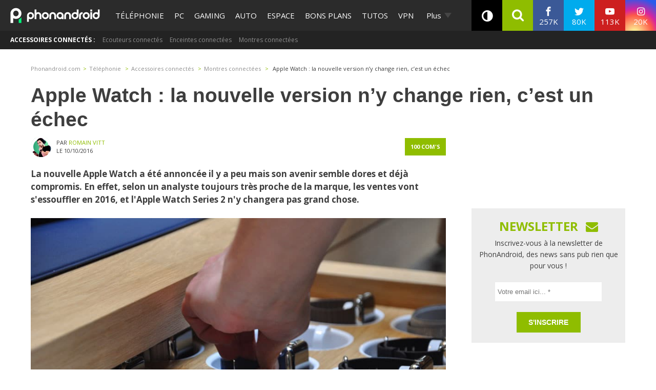

--- FILE ---
content_type: text/html; charset=UTF-8
request_url: https://www.phonandroid.com/
body_size: 44054
content:
<!doctype html>
    <html lang="fr-FR">
<head>
<script class="no-lazy">
	window.gm_cmp_deactivated = true;

	// forcing debug for a time :
	// localStorage.setItem("getConsole",JSON.stringify(['GTM','consent','ASL','API-CCM']));
	window.dataLayer = window.dataLayer || [{"appConfig":{"subContainers":["GTM-P5DPNFB"],"ua":"UA-51661344-1","flags":{"zen":false}},"country":"FR","site":"www.phonandroid.com","environnement":"production","ads.insertor":{"nodeSelector":"#jArticleInside","exclusionNodeFilter":[".gmma-products",".gm_app",".fx-toc","img","figure","h2 + p","ul",".image_social_box"]},"level1":"divers","pageCategory":"home","sitepage":"phonandroid_divers_home"}];

    !function(e){"use strict";var t,n,o,r=function(){},s=Object.getOwnPropertyNames(window.console).reduce((function(e,t){return"function"==typeof console[t]&&(e[t]=r),e}),{}),i=function(){return s},a=e.console;if("object"==typeof e.JSON&&"function"==typeof e.JSON.parse&&"object"==typeof e.console&&"function"==typeof Object.keys){var c=!/Edge|Trident/.test(navigator.userAgent),u={available:["others.catch","others.show"],broadcasted:[]},f=(t=/^\s+(.*)\s+$/g,n=function(e){return Math.pow(9,e)},o=function(e){return parseInt((e.charCodeAt()<<9)%242)},{get:function(e){e=e.replace(t,"$1");for(var r=[0,0,0],s=0,i=0;s<e.length;s++)i=parseInt(s/r.length),r[s%3]+=parseInt(o(e[s])/n(i));for(s=0;s<r.length;s++)r[s]>255&&(r[s]=255);return r},toRGB:function(e){return"rgb("+e.join(",")+")"},visible:function(e){return e[0]>220||e[1]>220||e[2]>220?[0,0,0]:[255,255,255]}}),l=function(e,t){return a[t]?function(){var n=Array.prototype.slice.call(arguments),o=[],r=[];c?(e.forEach((function(e){o.push("%c "+e.name+" "),r.push("background-color:"+e.bgColor+";color:"+e.color+";border-radius:2px;")})),n=r.concat(n)):e.forEach((function(e){o.push(e.name+" ")})),n.unshift(o.join("")),a[t].apply(console,n)}:function(){}};e.getConsole=function(e){if("string"!=typeof e)throw"getConsole need a tag name (string)";var t=e.split(".");if(e=t[0],-1===u.available.indexOf(e)&&function(e){u.available.push(e);var t=document.createEvent("CustomEvent");t.initCustomEvent("getConsole.tag.available",0,0,e),document.dispatchEvent(t)}(e),-1!==u.broadcasted.indexOf(e)){var n=t.map((function(e){var t=f.get(e);return{name:e,color:f.toRGB(f.visible(t)),bgColor:f.toRGB(t)}})),o={log:l(n,"log"),warn:l(n,"warn"),error:l(n,"error"),info:l(n,"info")};return Object.keys(a).forEach((function(e){void 0===o[e]&&(o[e]=a[e])})),o}return i()},e.getConsole.tags=u,u.broadcasted=function(){try{var e=localStorage.getItem("getConsole");e=null===e?[]:JSON.parse(e)}catch(t){e=[]}return e}(),-1!==u.broadcasted.indexOf("others.catch")&&(e.console=e.getConsole("others.show"))}else e.getConsole=i}(window),logger={_buffer:[],log:function(){"use strict";this._buffer.push(arguments)}},_logmatic=[],logmatic={log:function(){"use strict";_logmatic.push(Array.prototype.slice.call(arguments))}},function(e){"use strict";var t={domains:["hpphmfubhnbobhfs","bnb{po.betztufn","beoyt","epvcmfdmjdl","hpphmftzoejdbujpo","wjefptufq","s77ofu","ufbet","vosvmznfejb","tnbsubetfswfs","tljnsftpvsdft","{fcftupg","uumce","hpphmfbqjt","wjefpqmb{b","hpphmfbetfswjdft","fggfdujwfnfbtvsf","pvucsbjo","ubcppmb"],classes:"ufyuBe!BeCpy!qvc`411y361!qvc`411y361n!qvc`839y:1!ufyu.be!ufyuBe!Mjhbuvt!ufyu`be!ufyu`bet!ufyu.bet!ufyu.be.mjolt",event:{category:"pbt`mpbefe",action:"gbjm"}},n=e.getConsole("inObs"),o=0,r={},s=function(e,t){return t=t||1,e.split("").map((function(e){return String.fromCharCode(e.charCodeAt()+t)})).join("")},i=[];e.integrityObserver={state:{net:null,dom:null,perf:null},corrupted:0,listen:function(e){this.corrupted?e(this.state):i.push(e)},sendToListeners:function(){i.forEach(function(e){e(this.state)}.bind(this))},reportCorruption:function(){var e=function(){"undefined"!=typeof ga?ga("send",{hitType:"event",eventCategory:s(t.event.category,-1),eventAction:s(t.event.action,-1),nonInteraction:1}):setTimeout(e,100)};e()},reportListCorruption:function(){var e,t=[];for(e in this.state)this.state[e]&&t.push(e);t.length>0&&((new Image).src="https://lists.ccmbg.com/st?t="+encodeURIComponent(t.join(","))+"&d="+window.location.host.split(/\./).slice(0,-1).join("."))},reportChange:function(){this.sendToListeners(),this.reportCorruption()},init:function(){var e=function(e){return function(t){this.state[e]=t,t&&(!this.corrupted&&this.reportChange(),this.corrupted=1)}.bind(this)};!function(e){if("undefined"!=typeof MutationObserver){var n=document.createElement("div"),o=document.getElementsByTagName("html")[0],r={},i={childList:1,attributes:1,characterData:1,subtree:1},a=0,c=new MutationObserver((function(t){t.forEach((function(t){"style"===t.attributeName&&(c.disconnect(),"none"===t.target.style.display&&!e.called&&(e.called=1)&&e.call(r,1))}))})),u=new MutationObserver((function(t){t.forEach((function(t){try{if("childList"===t.type&&"HTML"===t.target.nodeName&&t.addedNodes.length&&"BODY"===t.addedNodes[0].nodeName&&!a){a=1,t.addedNodes[0].appendChild(n);var o=getComputedStyle(n);if(r=t.addedNodes[0],u.disconnect(),/Trident/.test(navigator.userAgent))return void setTimeout((function(){!e.called&&(e.called=1)&&e.call(r,0)}),50);setTimeout((function(){t.addedNodes[0].removeChild(n)}),60),c.disconnect(),e.call(t.addedNodes[0],"none"===o.getPropertyValue("display")||/url\("about:abp/.test(o.getPropertyValue("-moz-binding")))}}catch(e){}}))}));n.className=s(t.classes,-1),n.style.display="block",u.observe(o,i),c.observe(n,i)}else e.call(0,0)}(e.call(this,"dom")),function(e,i){if("undefined"!=typeof MutationObserver&&void 0!==URL.prototype){var a=document.getElementsByTagName("html")[0],c=0,u=new MutationObserver((function(a){a.forEach((function(a){try{var f,l,d,p="",g=new Date,h=function(){};if("childList"===a.type&&a.addedNodes.length&&void 0!==(f=a.addedNodes[0]).src&&("SCRIPT"===(p=f.nodeName)||"IFRAME"===p)){try{l=new URL(f.src),d=l&&l.host?l.host.split(/\./).slice(-2).shift():null}catch(e){}h=a.addedNodes[0].onerror,a.addedNodes[0].onerror=function(){try{n.warn("Missing script",f.src),!c&&d&&-1!==t.domains.indexOf(s(d))&&(new Date).getTime()-g.getTime()<1500&&(n.warn("Integrity violation on ",f.src," not observing anymore !"),u.disconnect(),c=1,e(1)),"function"==typeof h&&h.apply(this,Array.prototype.slice.call(arguments))}catch(e){}},"function"==typeof performance.getEntriesByType&&o<2&&"SCRIPT"===p&&-1!==t.domains.indexOf(s(d))&&(void 0===r[d]||"hpphmfubhnbobhfs"===s(d))&&(r[d]=1,a.addedNodes[0].addEventListener("load",(function(){-1===performance.getEntriesByType("resource").map((function(e){return e.name})).indexOf(f.src)&&2==++o&&(u.disconnect(),i(1))})))}}catch(e){}}))}));u.observe(a,{childList:1,attributes:1,characterData:1,subtree:1})}else e.call(0,0)}(e.call(this,"net"),e.call(this,"perf")),window.addEventListener("load",function(){this.reportListCorruption()}.bind(this))}},"function"==typeof Object.bind&&e.integrityObserver.init()}(window),function(e,t,n,o){"use strict";void 0===e._gtm&&(e._gtm={events:{on:[],ready:[],readyAll:[],trigger:function(e){this._trigger.push(e)},_trigger:[]},versions:{},onReady:[]}),void 0===e._gtm.versions&&(e._gtm.versions={}),e._gtm.versions.staticheader=1,e._gtm.state="loading";var r=dataLayer[0].appConfig,s=["GTM-N4SNZN"],i=r.subContainers||[],a=e.getConsole("GTM").log,c=function(e){if(void 0!==t.dispatchEvent){var n=null;"function"==typeof Event?n=new Event(e):(n=t.createEvent("Event")).initEvent(e,0,0),t.dispatchEvent(n)}},u=function(){u.state++,u.state===s.length&&(e._gtm.state="loaded",c("gtm.loaded"))},f=function(){e._gtm.state="error",c("gtm.error"),l.clearWorkspacesInfo(this)};u.state=0,s=s.concat(i),a("Loading sub containers:",i);var l={infoKey:"ccm_gtm_workspaces",workspacesInfo:{},fetchWorkspacesInfo:function(){try{this.workspacesInfo=this.getInfoFromQuerystring()||this.getInfoFromCookie()||{}}catch(e){console.error("Cannot get workspaces info.",e)}},parseWorkspacesInfo:function(e){for(var t={},n=e.split("|"),o=0;o<n.length;o++){var r=n[o].split("::");3===r.length&&(t[r[0]]={container:r[0],workspace:r[1],auth:r[2]})}return t},removeInfoFromQuerystring:function(){if(""===e.location.search)return"";for(var t=e.location.search.substring(1).split("&"),n=[],o=0;o<t.length;o++){t[o].split("=")[0]!==this.infoKey&&n.push(t[o])}return"?"+n.join("&")},generatePreviewQuery:function(e){try{var t=this.workspacesInfo[e];return t?(a("["+t.container+'] loading custom workspace "'+t.workspace+'"'),dataLayer[0].appConfig.previewWorkspaces=dataLayer[0].appConfig.previewWorkspaces||[],dataLayer[0].appConfig.previewWorkspaces.push(t),"&gtm_auth="+t.auth+"&gtm_preview="+t.workspace+"&gtm_cookies_win=x"):""}catch(t){return console.error('Cannot generate preview query for container "'+e+'"',t),""}},getInfoFromQuerystring:function(){for(var t=(e.location.search||"").substring(1).split("&"),n=0;n<t.length;n++){var o=t[n].split("=");if(decodeURIComponent(o[0])===this.infoKey)return this.parseWorkspacesInfo(decodeURIComponent(o[1]))}return null},getInfoFromCookie:function(){try{var t=e.document.cookie.match("(^|;) ?"+this.infoKey+"=([^;]*)(;|$)");if(t)return this.parseWorkspacesInfo(decodeURIComponent(t[2]))}catch(e){}return null},clearWorkspacesInfo:function(t){try{var n=t.getAttribute("data-id");if(this.workspacesInfo[n]){a('Cannot load container "'+n+'". Clearing cookie and querystring param...');var o=e.location.hostname.split("."),r=o.length;o=r>2&&"br"===o[r-1]&&"com"===o[r-2]?o.slice(-3).join("."):o.slice(-2).join("."),document.cookie=this.infoKey+"=; domain= "+o+"; path=/; expires=Thu, 01 Jan 1970 00:00:01 GMT;";var s=this.removeInfoFromQuerystring();e.location.search=s}}catch(e){console.error("Cannot clear workspaces info.",e)}}};l.fetchWorkspacesInfo();for(var d=0,p=s.length;d<p;++d){e[o]=e[o]||[],e[o].push({"gtm.start":(new Date).getTime(),event:"gtm.js"});var g=l.generatePreviewQuery(s[d]),h=t.getElementsByTagName(n)[0],m=t.createElement(n);m.async=1,m.onload=u,m.onerror=f,m.setAttribute("data-id",s[d]),m.src="https://www.googletagmanager.com/gtm.js?id="+s[d]+g,h.parentNode.insertBefore(m,h)}}(window,document,"script","dataLayer"),OAS_AD_BUFFER=[],OAS_AD=function(){OAS_AD_BUFFER.push(Array.prototype.slice.call(arguments))},function(e){"use strict";function t(t){t instanceof ErrorEvent&&e._gtm.errors.push({message:t.message,stack:t.error?t.error.stack:void 0,name:t.error?t.error.name:void 0,filename:t.filename,line:t.lineno,column:t.colno})}function n(t){t.reason instanceof Error?e._gtm.errors.push({message:t.reason.message,stack:t.reason.stack,name:t.reason.name,promise:1,filename:t.reason.filename,line:t.reason.lineno,column:t.reason.colno}):e._gtm.errors.push({message:t.reason,promise:1})}e._gtm=e._gtm||{},e._gtm.errors=[],e._gtm.errors.types=[],e._gtm.errors.types.push({type:"error",callback:t}),e.addEventListener("error",t),e._gtm.errors.types.push({type:"unhandledrejection",callback:n}),e.addEventListener("unhandledrejection",n)}(window);
    (function(console){
		console.log('static headers APIs ok', getConsole);
		console.log('datalayer', dataLayer);
		console.log('IAB stub off ?', typeof __tcfapi === 'undefined' ? 'OK' : 'KO' );
		console.log('injection IAB stub');
		"use strict";!function(){var e=function(){var e,t="__tcfapiLocator",a=[],n=window;for(;n;){try{if(n.frames[t]){e=n;break}}catch(e){}if(n===window.top)break;n=n.parent}e||(!function e(){var a=n.document,r=!!n.frames[t];if(!r)if(a.body){var i=a.createElement("iframe");i.style.cssText="display:none",i.name=t,a.body.appendChild(i)}else setTimeout(e,5);return!r}(),n.__tcfapi=function(){for(var e,t=arguments.length,n=new Array(t),r=0;r<t;r++)n[r]=arguments[r];if(!n.length)return a;if("setGdprApplies"===n[0])n.length>3&&2===parseInt(n[1],10)&&"boolean"==typeof n[3]&&(e=n[3],"function"==typeof n[2]&&n[2]("set",!0));else if("ping"===n[0]){var i={gdprApplies:e,cmpLoaded:!1,cmpStatus:"stub"};"function"==typeof n[2]&&n[2](i)}else a.push(n)},n.addEventListener("message",(function(e){var t="string"==typeof e.data,a={};try{a=t?JSON.parse(e.data):e.data}catch(e){}var n=a.__tcfapiCall;n&&window.__tcfapi(n.command,n.version,(function(a,r){var i={__tcfapiReturn:{returnValue:a,success:r,callId:n.callId}};t&&(i=JSON.stringify(i)),e.source.postMessage(i,"*")}),n.parameter)}),!1))};"undefined"!=typeof module?module.exports=e:e()}();
		console.log('IAB stub',__tcfapi ? 'OK' : 'KO');
	}(getConsole('API-CCM')));

	window.dataLayer.push({
		"event":"app.config",
		"appConfig":{
			"asl":{
				"screens":{
					"mobile":{
						"max":480,
						"invcode":"mobile",
						"client":"dfpfr"
					},
					"tablet":{
						"min":480,
						"max":1024,
						"invcode":"tablet",
						"client":"dfpfr"
					},
					"desktop":{
						"min":1024,
						"invcode":"desktop",
						"client":"dfpfr"
					}
				},
				"sitepage":"phonandroid_divers_home",
				"keywords":[]
			}
		}
	});
</script>
<meta charset="UTF-8">
<meta name="viewport" content="width=device-width, initial-scale=1">
<meta property="fb:pages" content="101102083280258" />
	<meta name="theme-color" content="#84BB1E">
	<link rel="publisher" href="https://plus.google.com/+phonandroid"/>
	<meta name="google" content="nositelinkssearchbox"> <link rel="profile" href="http://gmpg.org/xfn/11">
	
	<link rel="shortcut icon" href="https://www.phonandroid.com/wp-content/themes/phonadroid-v3/assets/images/favicons/favicon.ico">
	<link rel="icon" type="image/png" href="https://www.phonandroid.com/wp-content/themes/phonadroid-v3/assets/images/favicons/apple-touch-icon.png">
	
	<link rel='dns-prefetch' href='//phonandroid.disqus.com' />
<script>
	var current_menu_version = '1768305357';
	var ajaxurl = 'https://www.phonandroid.com/wp-admin/admin-ajax.php';
	var light_ajaxurl = 'https://www.phonandroid.com/wp-content/themes/phonadroid-v3/ajax.php';
</script>
<meta name='robots' content='index, follow, max-image-preview:large, max-snippet:-1, max-video-preview:-1' />
	<style>img:is([sizes="auto" i], [sizes^="auto," i]) { contain-intrinsic-size: 3000px 1500px }</style>
	
	<!-- This site is optimized with the Yoast SEO plugin v26.0 - https://yoast.com/wordpress/plugins/seo/ -->
	<title>PhonAndroid &#8211; toute l&#039;actualité high-tech et nouvelles technologies</title>
<link crossorigin data-rocket-preconnect href="https://cdn.by.wonderpush.com" rel="preconnect">
<link crossorigin data-rocket-preconnect href="https://securepubads.g.doubleclick.net" rel="preconnect">
<link crossorigin data-rocket-preconnect href="https://www.googletagmanager.com" rel="preconnect">
<link crossorigin data-rocket-preconnect href="https://www.wysistat.com" rel="preconnect">
<link crossorigin data-rocket-preconnect href="https://plus.google.com" rel="preconnect">
<link crossorigin data-rocket-preconnect href="https://fonts.googleapis.com" rel="preconnect">
<link crossorigin data-rocket-preconnect href="https://wp-pa.phonandroid.com" rel="preconnect">
<link crossorigin data-rocket-preconnect href="https://phonandroid.disqus.com" rel="preconnect">
<link crossorigin data-rocket-preconnect href="https://cdn.appconsent.io" rel="preconnect">
<link crossorigin data-rocket-preconnect href="https://cdn.opecloud.com" rel="preconnect">
<link crossorigin data-rocket-preconnect href="https://astatic.ccmbg.com" rel="preconnect">
<link crossorigin data-rocket-preconnect href="https://cdn.taboola.com" rel="preconnect">
<link crossorigin data-rocket-preconnect href="https://c.amazon-adsystem.com" rel="preconnect">
<link crossorigin data-rocket-preconnect href="https://cdn.adsafeprotected.com" rel="preconnect">
<link crossorigin data-rocket-preconnect href="https://cdn.hubvisor.io" rel="preconnect">
<link crossorigin data-rocket-preconnect href="https://boot.pbstck.com" rel="preconnect">
<link crossorigin data-rocket-preconnect href="https://cdn.mookie1.com" rel="preconnect">
<link crossorigin data-rocket-preconnect href="https://sdk.k-words.io" rel="preconnect">
<link crossorigin data-rocket-preconnect href="https://secure.adnxs.com" rel="preconnect">
<link data-rocket-preload as="style" href="https://fonts.googleapis.com/css?family=Play%3A400%2C700%7CElectrolize%7COpen%20Sans%3A400%2C700&#038;display=swap" rel="preload">
<link href="https://fonts.googleapis.com/css?family=Play%3A400%2C700%7CElectrolize%7COpen%20Sans%3A400%2C700&#038;display=swap" media="print" onload="this.media=&#039;all&#039;" rel="stylesheet">
<noscript><link rel="stylesheet" href="https://fonts.googleapis.com/css?family=Play%3A400%2C700%7CElectrolize%7COpen%20Sans%3A400%2C700&#038;display=swap"></noscript><link rel="preload" data-rocket-preload as="image" href="https://wp-pa.phonandroid.com/uploads/2026/01/dongle-windows-iphone-665x575.jpg" imagesrcset="https://wp-pa.phonandroid.com/uploads/2026/01/dongle-windows-iphone-275x230.jpg 300w,
												https://wp-pa.phonandroid.com/uploads/2026/01/dongle-windows-iphone-275x230.jpg 768w,
												https://wp-pa.phonandroid.com/uploads/2026/01/dongle-windows-iphone-665x575.jpg 1024w,
												https://wp-pa.phonandroid.com/uploads/2026/01/dongle-windows-iphone-665x575.jpg 1200w" imagesizes="(max-width: 709px) 100vw, (max-width: 909px) 100vw,
			(max-width: 1362px) 100vw, 100vw" fetchpriority="high">
	<meta name="description" content="La meilleure communauté francophone dédiée à l&#039;actualité android et High tech ! découvrez les nouveaux tests smartphones, apps, jeux vidéo ,tutoriels et astuces en avant-première !" />
	<link rel="canonical" href="https://www.phonandroid.com" />
	<link rel="next" href="https://www.phonandroid.com/page/2" />
	<meta property="og:locale" content="fr_FR" />
	<meta property="og:type" content="website" />
	<meta property="og:title" content="PhonAndroid" />
	<meta property="og:description" content="La meilleure communauté francophone dédiée à l&#039;actualité android et High tech ! découvrez les nouveaux tests smartphones, apps, jeux vidéo ,tutoriels et astuces en avant-première !" />
	<meta property="og:url" content="https://www.phonandroid.com/" />
	<meta property="og:site_name" content="PhonAndroid" />
	<meta name="twitter:card" content="summary_large_image" />
	<meta name="twitter:site" content="@phonandroid" />
	<script type="application/ld+json" class="yoast-schema-graph">{"@context":"https://schema.org","@graph":[{"@type":"CollectionPage","@id":"https://www.phonandroid.com/","url":"https://www.phonandroid.com/","name":"PhonAndroid &#8211; toute l'actualité high-tech et nouvelles technologies","isPartOf":{"@id":"https://www.phonandroid.com/#website"},"about":{"@id":"https://www.phonandroid.com/#organization"},"description":"La meilleure communauté francophone dédiée à l'actualité android et High tech ! découvrez les nouveaux tests smartphones, apps, jeux vidéo ,tutoriels et astuces en avant-première !","breadcrumb":{"@id":"https://www.phonandroid.com/#breadcrumb"},"inLanguage":"fr-FR"},{"@type":"BreadcrumbList","@id":"https://www.phonandroid.com/#breadcrumb","itemListElement":[{"@type":"ListItem","position":1,"name":"Accueil"}]},{"@type":"WebSite","@id":"https://www.phonandroid.com/#website","url":"https://www.phonandroid.com/","name":"PhonAndroid","description":"PhonAndroid","publisher":{"@id":"https://www.phonandroid.com/#organization"},"potentialAction":[{"@type":"SearchAction","target":{"@type":"EntryPoint","urlTemplate":"https://www.phonandroid.com/?s={search_term_string}"},"query-input":{"@type":"PropertyValueSpecification","valueRequired":true,"valueName":"search_term_string"}}],"inLanguage":"fr-FR"},{"@type":"Organization","@id":"https://www.phonandroid.com/#organization","name":"PhonAndroid","url":"https://www.phonandroid.com/","logo":{"@type":"ImageObject","inLanguage":"fr-FR","@id":"https://www.phonandroid.com/#/schema/logo/image/","url":"https://www.phonandroid.com/wp-content/themes/phonadroid-v3/assets/images/lg-phonandroid-amp-4.png","contentUrl":"https://wp-pa.phonandroid.com/uploads/2023/06/dark.png","width":280,"height":60,"caption":"PhonAndroid"},"image":{"@id":"https://www.phonandroid.com/#/schema/logo/image/"},"sameAs":["https://www.facebook.com/phonandroid","https://x.com/phonandroid","https://www.youtube.com/user/Phonandroidtv"]}]}</script>
	<!-- / Yoast SEO plugin. -->


<link rel='dns-prefetch' href='//astatic.ccmbg.com' />
<link rel='dns-prefetch' href='//cdnjs.cloudflare.com' />
<link rel='dns-prefetch' href='//fonts.googleapis.com' />
<link rel='dns-prefetch' href='//wp-pa.phonandroid.com' />
<link href='https://fonts.gstatic.com' crossorigin rel='preconnect' />
<style id='classic-theme-styles-inline-css' type='text/css'>
/*! This file is auto-generated */
.wp-block-button__link{color:#fff;background-color:#32373c;border-radius:9999px;box-shadow:none;text-decoration:none;padding:calc(.667em + 2px) calc(1.333em + 2px);font-size:1.125em}.wp-block-file__button{background:#32373c;color:#fff;text-decoration:none}
</style>
<style id='global-styles-inline-css' type='text/css'>
:root{--wp--preset--aspect-ratio--square: 1;--wp--preset--aspect-ratio--4-3: 4/3;--wp--preset--aspect-ratio--3-4: 3/4;--wp--preset--aspect-ratio--3-2: 3/2;--wp--preset--aspect-ratio--2-3: 2/3;--wp--preset--aspect-ratio--16-9: 16/9;--wp--preset--aspect-ratio--9-16: 9/16;--wp--preset--color--black: #000000;--wp--preset--color--cyan-bluish-gray: #abb8c3;--wp--preset--color--white: #ffffff;--wp--preset--color--pale-pink: #f78da7;--wp--preset--color--vivid-red: #cf2e2e;--wp--preset--color--luminous-vivid-orange: #ff6900;--wp--preset--color--luminous-vivid-amber: #fcb900;--wp--preset--color--light-green-cyan: #7bdcb5;--wp--preset--color--vivid-green-cyan: #00d084;--wp--preset--color--pale-cyan-blue: #8ed1fc;--wp--preset--color--vivid-cyan-blue: #0693e3;--wp--preset--color--vivid-purple: #9b51e0;--wp--preset--gradient--vivid-cyan-blue-to-vivid-purple: linear-gradient(135deg,rgba(6,147,227,1) 0%,rgb(155,81,224) 100%);--wp--preset--gradient--light-green-cyan-to-vivid-green-cyan: linear-gradient(135deg,rgb(122,220,180) 0%,rgb(0,208,130) 100%);--wp--preset--gradient--luminous-vivid-amber-to-luminous-vivid-orange: linear-gradient(135deg,rgba(252,185,0,1) 0%,rgba(255,105,0,1) 100%);--wp--preset--gradient--luminous-vivid-orange-to-vivid-red: linear-gradient(135deg,rgba(255,105,0,1) 0%,rgb(207,46,46) 100%);--wp--preset--gradient--very-light-gray-to-cyan-bluish-gray: linear-gradient(135deg,rgb(238,238,238) 0%,rgb(169,184,195) 100%);--wp--preset--gradient--cool-to-warm-spectrum: linear-gradient(135deg,rgb(74,234,220) 0%,rgb(151,120,209) 20%,rgb(207,42,186) 40%,rgb(238,44,130) 60%,rgb(251,105,98) 80%,rgb(254,248,76) 100%);--wp--preset--gradient--blush-light-purple: linear-gradient(135deg,rgb(255,206,236) 0%,rgb(152,150,240) 100%);--wp--preset--gradient--blush-bordeaux: linear-gradient(135deg,rgb(254,205,165) 0%,rgb(254,45,45) 50%,rgb(107,0,62) 100%);--wp--preset--gradient--luminous-dusk: linear-gradient(135deg,rgb(255,203,112) 0%,rgb(199,81,192) 50%,rgb(65,88,208) 100%);--wp--preset--gradient--pale-ocean: linear-gradient(135deg,rgb(255,245,203) 0%,rgb(182,227,212) 50%,rgb(51,167,181) 100%);--wp--preset--gradient--electric-grass: linear-gradient(135deg,rgb(202,248,128) 0%,rgb(113,206,126) 100%);--wp--preset--gradient--midnight: linear-gradient(135deg,rgb(2,3,129) 0%,rgb(40,116,252) 100%);--wp--preset--font-size--small: 13px;--wp--preset--font-size--medium: 20px;--wp--preset--font-size--large: 36px;--wp--preset--font-size--x-large: 42px;--wp--preset--spacing--20: 0.44rem;--wp--preset--spacing--30: 0.67rem;--wp--preset--spacing--40: 1rem;--wp--preset--spacing--50: 1.5rem;--wp--preset--spacing--60: 2.25rem;--wp--preset--spacing--70: 3.38rem;--wp--preset--spacing--80: 5.06rem;--wp--preset--shadow--natural: 6px 6px 9px rgba(0, 0, 0, 0.2);--wp--preset--shadow--deep: 12px 12px 50px rgba(0, 0, 0, 0.4);--wp--preset--shadow--sharp: 6px 6px 0px rgba(0, 0, 0, 0.2);--wp--preset--shadow--outlined: 6px 6px 0px -3px rgba(255, 255, 255, 1), 6px 6px rgba(0, 0, 0, 1);--wp--preset--shadow--crisp: 6px 6px 0px rgba(0, 0, 0, 1);}:where(.is-layout-flex){gap: 0.5em;}:where(.is-layout-grid){gap: 0.5em;}body .is-layout-flex{display: flex;}.is-layout-flex{flex-wrap: wrap;align-items: center;}.is-layout-flex > :is(*, div){margin: 0;}body .is-layout-grid{display: grid;}.is-layout-grid > :is(*, div){margin: 0;}:where(.wp-block-columns.is-layout-flex){gap: 2em;}:where(.wp-block-columns.is-layout-grid){gap: 2em;}:where(.wp-block-post-template.is-layout-flex){gap: 1.25em;}:where(.wp-block-post-template.is-layout-grid){gap: 1.25em;}.has-black-color{color: var(--wp--preset--color--black) !important;}.has-cyan-bluish-gray-color{color: var(--wp--preset--color--cyan-bluish-gray) !important;}.has-white-color{color: var(--wp--preset--color--white) !important;}.has-pale-pink-color{color: var(--wp--preset--color--pale-pink) !important;}.has-vivid-red-color{color: var(--wp--preset--color--vivid-red) !important;}.has-luminous-vivid-orange-color{color: var(--wp--preset--color--luminous-vivid-orange) !important;}.has-luminous-vivid-amber-color{color: var(--wp--preset--color--luminous-vivid-amber) !important;}.has-light-green-cyan-color{color: var(--wp--preset--color--light-green-cyan) !important;}.has-vivid-green-cyan-color{color: var(--wp--preset--color--vivid-green-cyan) !important;}.has-pale-cyan-blue-color{color: var(--wp--preset--color--pale-cyan-blue) !important;}.has-vivid-cyan-blue-color{color: var(--wp--preset--color--vivid-cyan-blue) !important;}.has-vivid-purple-color{color: var(--wp--preset--color--vivid-purple) !important;}.has-black-background-color{background-color: var(--wp--preset--color--black) !important;}.has-cyan-bluish-gray-background-color{background-color: var(--wp--preset--color--cyan-bluish-gray) !important;}.has-white-background-color{background-color: var(--wp--preset--color--white) !important;}.has-pale-pink-background-color{background-color: var(--wp--preset--color--pale-pink) !important;}.has-vivid-red-background-color{background-color: var(--wp--preset--color--vivid-red) !important;}.has-luminous-vivid-orange-background-color{background-color: var(--wp--preset--color--luminous-vivid-orange) !important;}.has-luminous-vivid-amber-background-color{background-color: var(--wp--preset--color--luminous-vivid-amber) !important;}.has-light-green-cyan-background-color{background-color: var(--wp--preset--color--light-green-cyan) !important;}.has-vivid-green-cyan-background-color{background-color: var(--wp--preset--color--vivid-green-cyan) !important;}.has-pale-cyan-blue-background-color{background-color: var(--wp--preset--color--pale-cyan-blue) !important;}.has-vivid-cyan-blue-background-color{background-color: var(--wp--preset--color--vivid-cyan-blue) !important;}.has-vivid-purple-background-color{background-color: var(--wp--preset--color--vivid-purple) !important;}.has-black-border-color{border-color: var(--wp--preset--color--black) !important;}.has-cyan-bluish-gray-border-color{border-color: var(--wp--preset--color--cyan-bluish-gray) !important;}.has-white-border-color{border-color: var(--wp--preset--color--white) !important;}.has-pale-pink-border-color{border-color: var(--wp--preset--color--pale-pink) !important;}.has-vivid-red-border-color{border-color: var(--wp--preset--color--vivid-red) !important;}.has-luminous-vivid-orange-border-color{border-color: var(--wp--preset--color--luminous-vivid-orange) !important;}.has-luminous-vivid-amber-border-color{border-color: var(--wp--preset--color--luminous-vivid-amber) !important;}.has-light-green-cyan-border-color{border-color: var(--wp--preset--color--light-green-cyan) !important;}.has-vivid-green-cyan-border-color{border-color: var(--wp--preset--color--vivid-green-cyan) !important;}.has-pale-cyan-blue-border-color{border-color: var(--wp--preset--color--pale-cyan-blue) !important;}.has-vivid-cyan-blue-border-color{border-color: var(--wp--preset--color--vivid-cyan-blue) !important;}.has-vivid-purple-border-color{border-color: var(--wp--preset--color--vivid-purple) !important;}.has-vivid-cyan-blue-to-vivid-purple-gradient-background{background: var(--wp--preset--gradient--vivid-cyan-blue-to-vivid-purple) !important;}.has-light-green-cyan-to-vivid-green-cyan-gradient-background{background: var(--wp--preset--gradient--light-green-cyan-to-vivid-green-cyan) !important;}.has-luminous-vivid-amber-to-luminous-vivid-orange-gradient-background{background: var(--wp--preset--gradient--luminous-vivid-amber-to-luminous-vivid-orange) !important;}.has-luminous-vivid-orange-to-vivid-red-gradient-background{background: var(--wp--preset--gradient--luminous-vivid-orange-to-vivid-red) !important;}.has-very-light-gray-to-cyan-bluish-gray-gradient-background{background: var(--wp--preset--gradient--very-light-gray-to-cyan-bluish-gray) !important;}.has-cool-to-warm-spectrum-gradient-background{background: var(--wp--preset--gradient--cool-to-warm-spectrum) !important;}.has-blush-light-purple-gradient-background{background: var(--wp--preset--gradient--blush-light-purple) !important;}.has-blush-bordeaux-gradient-background{background: var(--wp--preset--gradient--blush-bordeaux) !important;}.has-luminous-dusk-gradient-background{background: var(--wp--preset--gradient--luminous-dusk) !important;}.has-pale-ocean-gradient-background{background: var(--wp--preset--gradient--pale-ocean) !important;}.has-electric-grass-gradient-background{background: var(--wp--preset--gradient--electric-grass) !important;}.has-midnight-gradient-background{background: var(--wp--preset--gradient--midnight) !important;}.has-small-font-size{font-size: var(--wp--preset--font-size--small) !important;}.has-medium-font-size{font-size: var(--wp--preset--font-size--medium) !important;}.has-large-font-size{font-size: var(--wp--preset--font-size--large) !important;}.has-x-large-font-size{font-size: var(--wp--preset--font-size--x-large) !important;}
:where(.wp-block-post-template.is-layout-flex){gap: 1.25em;}:where(.wp-block-post-template.is-layout-grid){gap: 1.25em;}
:where(.wp-block-columns.is-layout-flex){gap: 2em;}:where(.wp-block-columns.is-layout-grid){gap: 2em;}
:root :where(.wp-block-pullquote){font-size: 1.5em;line-height: 1.6;}
</style>
<link rel='stylesheet' id='gpls-wpsctr-simple-countdown-timer-front-flipdown-css-css' href='https://www.phonandroid.com/wp-content/plugins/simple-countdown/assets/libs/flipdown.min.css' type='text/css' media='all' />
<link data-minify="1" rel='stylesheet' id='phonadroid-footer-style-css' href='https://www.phonandroid.com/wp-content/cache/min/1/ccmcms_linternaute/dist/external/css/footer.4c998df1c06f15d9e5f5.css?ver=1767973587' type='text/css' media='all' />
<link data-minify="1" rel='stylesheet' id='font-awesome-css' href='https://www.phonandroid.com/wp-content/cache/min/1/ajax/libs/font-awesome/4.7.0/css/font-awesome.min.css?ver=1765192621' type='text/css' media='all' />
<link data-minify="1" rel='stylesheet' id='phonadroid-style-css' href='https://www.phonandroid.com/wp-content/cache/min/1/wp-content/themes/phonadroid-v3/assets/css/style.css?ver=1765192621' type='text/css' media='all' />
<link data-minify="1" rel='stylesheet' id='phonadroid-adstyle-css' href='https://www.phonandroid.com/wp-content/cache/min/1/wp-content/themes/phonadroid-v3/assets/css/adstyle.css?ver=1765192621' type='text/css' media='all' />

<link data-minify="1" rel='stylesheet' id='tablepress-default-css' href='https://www.phonandroid.com/wp-content/cache/min/1/wp-content/plugins/tablepress/css/build/default.css?ver=1765192621' type='text/css' media='all' />
<script type="text/javascript" src="https://www.phonandroid.com/wp-content/themes/phonadroid-v3/assets/js/jquery.min.js" id="jquery-core-js"></script>
<link rel="https://api.w.org/" href="https://www.phonandroid.com/wp-json/" /><link rel="EditURI" type="application/rsd+xml" title="RSD" href="https://www.phonandroid.com/xmlrpc.php?rsd" />
<style>.widget_gm_vpn_widget .heading-text{padding:8px 10px;margin-bottom:20px;align-items:center;font-weight:400;display:flex;height:40px;text-decoration:none;border-radius:5px;justify-content:center;font-size:16px;color:#fff;background:#6a6a6a}.widget_gm_vpn_widget .gm-vpn-item{position:absolute;color:#fff;display:flex;align-items:center;left:-1px;font-size:17px;top:0;padding-left:5px;z-index:1;justify-content:center;height:18px;width:20px;background:#4dbe3b}.widget_gm_vpn_widget .gm-vpn-item:after{content:" ";position:absolute;left:20px;width:0;top:0;height:0;z-index:1;border-bottom:17px solid transparent;border-left:9px solid #4dbe3b}.gm-vpn-widget{display:flex;cursor:pointer;position:relative;padding:5px 20px;border-left:5px solid #4dbe3b;margin-bottom:15px;background:#fbfbfb}.dark-theme .gm-vpn-widget{background:#232323!important}.gm-vpn-widget img{max-height:80px;max-width:80px}.ribbon-gm-vpn-widget{--f:10px;--r:10px;--t:10px;position:absolute;inset:var(--t) calc(-1*var(--f)) auto auto;height:35px;color:#fff;padding:0 10px var(--f) calc(10px + var(--r));clip-path:polygon(0 0,100% 0,100% calc(100% - var(--f)),calc(100% - var(--f)) 100%,calc(100% - var(--f)) calc(100% - var(--f)),0 calc(100% - var(--f)),var(--r) calc(50% - var(--f)/ 2));background:#f80;box-shadow:0 calc(-1*var(--f)) 0 inset #0005;display:flex;align-items:center;font-size:11px}.widget_gm_vpn_widget .gm-vpn-detail{display:flex;flex-direction:column;align-items:center;align-self:center;color:#4dbe3b;font-family:sans-serif;font-size:20px;flex:50%}.widget_gm_vpn_widget .gm-vpn-detail a{color:#4dbe3b;font-size:14px;font-family:sans-serif;margin-top:15px}.widget_gm_vpn_widget .gm-vpn-detail a:hover{text-decoration:underline}</style>
<!-- Schema & Structured Data For WP v1.50 - -->
<script type="application/ld+json" class="saswp-schema-markup-output">
[{"@context":"https:\/\/schema.org\/","@type":"Organization","@id":"https:\/\/www.phonandroid.com#Organization","name":"PhonAndroid","url":"https:\/\/www.phonandroid.com","sameAs":[]}]
</script>

<link rel="icon" href="https://wp-pa.phonandroid.com/uploads/2023/06/icon_pa_150x150-110x110.jpg" sizes="32x32" />
<link rel="icon" href="https://wp-pa.phonandroid.com/uploads/2023/06/icon_pa_150x150.jpg" sizes="192x192" />
<link rel="apple-touch-icon" href="https://wp-pa.phonandroid.com/uploads/2023/06/icon_pa_150x150.jpg" />
<meta name="msapplication-TileImage" content="https://wp-pa.phonandroid.com/uploads/2023/06/icon_pa_150x150.jpg" />
		<style type="text/css" id="wp-custom-css">
			#purch-gdpr-banner{background:#2c333b!important;border-top:none!important}#purch-gdpr-banner p{text-align:center;padding:10px 0!important;margin-bottom:0}#purch-gdpr-banner #purch-gdpr-banner__close{top:50%!important;-webkit-transform:translateY(-50%);-ms-transform:translateY(-50%);transform:translateY(-50%)}
[class*="app_gdpr--"] .button,[class*="app_gdpr--"] button,[class*="app_gdpr--"] input[type=submit]{box-shadow:inherit}
.jConsentChoice {cursor:pointer;}
.app_layout_header {margin-bottom:20px}
.ccmcss_footer {
  max-width: 1200px;
  margin: 0 auto;
}
.cp_footer #footer {display:none !important}		</style>
		<noscript><style id="rocket-lazyload-nojs-css">.rll-youtube-player, [data-lazy-src]{display:none !important;}</style></noscript>
<script>

function collapseComments() {
    if ($('#disqus_thread iframe[id^="dsq-"]').height() <= 400) {
        $('#expand-comments').prop('checked', true);
    }
}

disqus_config = function() {
    this.callbacks.onReady.push(function() { collapseComments(); });
}

</script>


<meta name="generator" content="WP Rocket 3.19.4" data-wpr-features="wpr_defer_js wpr_minify_js wpr_lazyload_images wpr_lazyload_iframes wpr_preconnect_external_domains wpr_oci wpr_image_dimensions wpr_minify_css wpr_preload_links wpr_desktop" /></head>
<body class="home blog wp-theme-phonadroid-v3">
<div  id="fb-root"></div>
<div  id="ctn_x02"><div  id="ba_x02" class="ba x02"><script>OAS_AD('X02');</script></div></div><!-- main container of all the page elements -->
<div  id="wrapper">
	<!-- header of the page -->
<header  id="header">
	<!-- header-holder -->
	<div  class="header-holder">
		<!-- logo of the page -->
			<h1 class="logo">
				<a href="https://www.phonandroid.com">
					<span class="hidden">PhonAndroid</span>
					<img width="1214" height="203" src="https://www.phonandroid.com/wp-content/themes/phonadroid-v3/assets/images/phonandroid-logo.svg" alt="Phonandroid : actu Android et High-tech" data-skip-lazy>
				</a>
			</h1>
		<!-- nav -->

		<!-- menu-area -->
		<div class="menu-area">
			<!-- nav-opener -->
			<div class="toggle-relative mobile-only">
				<input type="checkbox" id="nav-opener" class="toggle-opener hidden-xxx">
				<label for="nav-opener" class="nav-opener"><span></span></label>
				<!-- drop-slide -->
				<div class="toggle-container mobile-only toggle-absolute">
					<!-- inner -->
					<div class="inner">
						<div class="main-menus">
							<ul class="accordion">
                                <li>
                                                                            <a class="opener" href="https://www.phonandroid.com/cat/telephonie">Téléphonie</a>
                                                                    </li>
								<li>
                                                                            <a class="opener" href="https://www.phonandroid.com/cat/pc">PC</a>
                                                                    </li>
                                <li>
                                                                            <a class="opener" href="https://www.phonandroid.com/cat/consoles-jeux-video">Gaming</a>
                                                                    </li>
                                <li>
                                                                            <a class="opener" href="https://www.phonandroid.com/cat/voiture">Auto</a>
                                                                    </li>
                                <li>
                                                                            <a class="opener" href="https://www.phonandroid.com/cat/espace">Espace</a>
                                                                    </li>
                                <li>
                                    <input type="checkbox" id="toggle-cat-bonsplans" class="toggle-opener hidden-xxx">
                                    <div class="toggle-outer-container">
                                        <label class="opener" for="toggle-cat-bonsplans" data-cat="gooddeals"><a class="opener" href="https://www.phonandroid.com/cat/bons-plans-et-guides">Bons plans</a></label>
                                                                                                                                    <div class="toggle-container handeld-only loaded">
                                                    <ul class="sub-menu"><li id='menu-item-2563783'  class="menu-item menu-item-type-taxonomy menu-item-object-category"><a  href="https://www.phonandroid.com/cat/bons-plans-et-guides/comparatifs">Comparatifs</a> </li>
<li id='menu-item-2563784'  class="menu-item menu-item-type-taxonomy menu-item-object-category"><a  href="https://www.phonandroid.com/cat/bons-plans-et-guides/guides-achat">Guides d&#8217;achat</a> </li>
<li id='menu-item-2615718'  class="menu-item menu-item-type-post_type menu-item-object-post"><a  href="https://www.phonandroid.com/fibre-optique-guide-choisir-meilleur-operateur-abonnement-internet-moins-cher.html">Meilleures box internet fibre et ADSL 2025</a> </li>
<li id='menu-item-2563791'  class="menu-item menu-item-type-post_type menu-item-object-post"><a  href="https://www.phonandroid.com/guide-dachat-des-smartphones-android.html">Meilleurs smartphones 2025</a> </li>
<li id='menu-item-2563786'  class="menu-item menu-item-type-post_type menu-item-object-post"><a  href="https://www.phonandroid.com/meilleurs-vpn-payants.html">Meilleurs VPN 2025</a> </li>
<li id='menu-item-2320408'  class="menu-item menu-item-type-custom menu-item-object-custom"><a  href="https://www.phonandroid.com/comparatif-forfaits-mobiles-comment-bien-choisir-forfait-telephone-selon-besoins.html">Meilleur forfait mobile</a> </li>
<li id='menu-item-2324263'  class="menu-item menu-item-type-custom menu-item-object-custom"><a  href="https://www.phonandroid.com/precommandes-nintendo-switch-2-acheter-meilleur-prix.html">Précommande Switch 2</a> </li>
<li id='menu-item-2324264'  class="menu-item menu-item-type-custom menu-item-object-custom"><a  href="https://www.phonandroid.com/xbox-series-x-series-s-comparatif-meilleur-prix.html">Xbox Series X en stock</a> </li>
<li id='menu-item-2265007'  class="menu-item menu-item-type-taxonomy menu-item-object-category"><a  href="https://www.phonandroid.com/cat/bons-plans-et-guides/bons-plans/forfait-mobile">Forfait mobile</a> </li>
<li id='menu-item-2265009'  class="menu-item menu-item-type-taxonomy menu-item-object-category"><a  href="https://www.phonandroid.com/cat/bons-plans-et-guides/bons-plans/informatique">Informatique</a> </li>
<li id='menu-item-2265008'  class="menu-item menu-item-type-taxonomy menu-item-object-category"><a  href="https://www.phonandroid.com/cat/bons-plans-et-guides/bons-plans/bons-plans-jeux-video">Jeux vidéo</a> </li>
<li id='menu-item-2265011'  class="menu-item menu-item-type-taxonomy menu-item-object-category"><a  href="https://www.phonandroid.com/cat/bons-plans-et-guides/bons-plans/produits-connectes">Objets connectés</a> </li>
<li id='menu-item-2265012'  class="menu-item menu-item-type-taxonomy menu-item-object-category"><a  href="https://www.phonandroid.com/cat/bons-plans-et-guides/bons-plans/telephone-mobile-android">Smartphone</a> </li>
<li id='menu-item-2265014'  class="menu-item menu-item-type-taxonomy menu-item-object-category"><a  href="https://www.phonandroid.com/cat/bons-plans-et-guides/bons-plans/television">Télévision</a> </li>
<li id='menu-item-2265006'  class="menu-item menu-item-type-taxonomy menu-item-object-category"><a  href="https://www.phonandroid.com/cat/bons-plans-et-guides/bons-plans/fnac">Fnac</a> </li>
<li id='menu-item-2265005'  class="menu-item menu-item-type-taxonomy menu-item-object-category"><a  href="https://www.phonandroid.com/cat/bons-plans-et-guides/bons-plans/darty">Darty</a> </li>
<li id='menu-item-2674463'  class="menu-item menu-item-type-taxonomy menu-item-object-hubs"><a  href="https://www.phonandroid.com/hub/rakuten">Rakuten</a> </li>
</ul>                                                </div>
                                                                                                                        </div>
                                </li>
                                <li>
                                                                            <a class="opener" href="https://www.phonandroid.com/cat/tutoriaux">Tutos</a>
                                                                    </li>
								<li>
                                    <a class="opener" href="/vpn">VPN</a>
                                </li>
                                <li>
                                    <a class="opener" href="/tag/bitdefender">cybersécurité</a>
                                </li>
                                <li>
                                    <a class="opener" href="/hub/boulanger">High-Tech</a>
                                </li>
                                <li>
                                                                            <a class="opener" href="https://www.phonandroid.com/cat/streaming">Streaming</a>
                                                                    </li>
                                <li>
                                                                            <a class="opener" href="https://www.phonandroid.com/cat/ia">IA</a>
                                                                    </li>
                                <li>
                                    <input type="checkbox" id="toggle-cat-actu" class="toggle-opener hidden-xxx">
                                    <div class="toggle-outer-container">
                                        <label class="opener" for="toggle-cat-actu" data-cat="posts"><a class="opener" href="https://www.phonandroid.com/cat/actualites">Actualités</a></label>
                                                                                    <div class="toggle-container handeld-only loaded">
                                                <ul class="sub-menu"><li id='menu-item-2643042'  class="menu-item menu-item-type-taxonomy menu-item-object-category"><a  href="https://www.phonandroid.com/cat/actualite-android">Actualités Android</a> </li>
<li id='menu-item-2567114'  class="menu-item menu-item-type-taxonomy menu-item-object-category"><a  href="https://www.phonandroid.com/cat/actualites/domotique">Domotique</a> </li>
<li id='menu-item-2567115'  class="menu-item menu-item-type-taxonomy menu-item-object-category"><a  href="https://www.phonandroid.com/cat/actualites/economie">Economie</a> </li>
<li id='menu-item-2567116'  class="menu-item menu-item-type-taxonomy menu-item-object-category"><a  href="https://www.phonandroid.com/cat/actualites/insolite">Insolite</a> </li>
<li id='menu-item-2567117'  class="menu-item menu-item-type-taxonomy menu-item-object-category"><a  href="https://www.phonandroid.com/cat/actualites/internet">Internet</a> </li>
<li id='menu-item-2567118'  class="menu-item menu-item-type-taxonomy menu-item-object-category"><a  href="https://www.phonandroid.com/cat/actualites/logiciels">Logiciels</a> </li>
<li id='menu-item-2264999'  class="menu-item menu-item-type-taxonomy menu-item-object-category"><a  href="https://www.phonandroid.com/cat/actualites/tablettes">Tablettes</a> </li>
<li id='menu-item-2567119'  class="menu-item menu-item-type-taxonomy menu-item-object-category"><a  href="https://www.phonandroid.com/cat/actualites/tv">TV</a> </li>
</ul>                                            </div>
                                                                            </div>
                                </li>
                                <!--
                                <li>
                                    <a class="opener" href="">Web Stories</a>
                                </li>
                                -->
                                <li>
                                    <a class="opener" href="/forum/">Forum</a>
                                </li>
                            </ul>


                            <ul class="social-networks">
								<li class="facebook"><button data-href="https://www.facebook.com/phonandroid" data-target="_blank"><i class="icon-facebook"></i> <span class="label">Facebook</span> <span class="text">257K <span class="subscribers">fans</span></span></button></li>
								<li class="twitter"><button data-href="https://twitter.com/phonandroid" data-target="_blank"><i class="icon-twitter"></i> <span class="label">Twitter</span> <span class="text">80K <span class="subscribers">followers</span></span></button></li>
								<li class="youtube"><button data-href="https://www.youtube.com/user/PhonandroidTV" data-target="_blank"><i class="icon-youtube"></i><span class="label">Youtube</span> <span class="text">113K <span class="subscribers">abonnés</span></span></button></li>
								<li class="instagram"><button data-href="https://www.instagram.com/phonandroid/" data-target="_blank"><i class="icon-instagram"></i> <span class="label">Instagram</span> <span class="text">20K <span class="subscribers">inscrits</span></span></button></li>
							</ul>
						</div>
					</div>
				</div>
			</div>
		</div>
		<div class="search-bar-area toggle-relative">
            <div class="dark-theme-icon">
                <span class="btn-toggle"><i class="fa fa-adjust"></i></span>
            </div>
            <input type="checkbox" id="search-form" class="toggle-opener hidden-xxx">
			<label for="search-form"><i class="icon-search"></i></label>
			<div class="toggle-container search-bar toggle-absolute">
                <form role="search" method="get" class="search-form" action="https://www.phonandroid.com">
				<label>
					<span class="screen-reader-text">Rechercher :</span>
					<input type="search" class="search-field" placeholder="Rechercher…" value="" name="s" />
				</label>
				<button type="submit" class="search-submit"><i class="icon-search"></i></button>
			</form>			</div>
		</div>
	</div>

</header>

			<div  class="ywj_hello_adblock_yl" style="background-color: #2b2b2b">
			
					<a href="https://www.phonandroid.com/hub/soldes-hiver">
				<img alt="" src="data:image/svg+xml,%3Csvg%20xmlns='http://www.w3.org/2000/svg'%20viewBox='0%200%200%200'%3E%3C/svg%3E" data-lazy-src="https://wp-pa.phonandroid.com/uploads/2024/01/1160x100-V2.jpg" /><noscript><img alt="" src="https://wp-pa.phonandroid.com/uploads/2024/01/1160x100-V2.jpg" /></noscript>
					</a>
			</div>

	<!-- contain main informative part of the site -->
	<div  id="ctBoc">
                            <main  id="main" class="layout--flexbox">
            							<!-- gallery -->
						
		<div class="featured-grid">
			<ul class="grid">
			<li class="first">
										<!-- slide -->
						<div class="item large-item clickredirect">
								<div class="image-link">
																			<img alt="" class="alignnone wp-image-9 size-large"
												src="https://wp-pa.phonandroid.com/uploads/2026/01/samsung-galaxy-s25-665x575.jpg"
												srcset="https://wp-pa.phonandroid.com/uploads/2026/01/samsung-galaxy-s25-275x230.jpg 300w,
												https://wp-pa.phonandroid.com/uploads/2026/01/samsung-galaxy-s25-275x230.jpg 768w,
												https://wp-pa.phonandroid.com/uploads/2026/01/samsung-galaxy-s25-665x575.jpg 1024w,
												https://wp-pa.phonandroid.com/uploads/2026/01/samsung-galaxy-s25-665x575.jpg 1200w"
												sizes="(max-width: 709px) 100vw, (max-width: 909px) 100vw,
			(max-width: 1362px) 100vw, 100vw" data-skip-lazy/>

																		</div>
								<div class="caption caption-large">
									<span class="cat-title cat-13">
																					<span class="a-style catlink cat_40" data-cat-id="40">Applications</span>
																				</span>
                                    <a href="https://www.phonandroid.com/samsung-galaxy-s26-cette-nouvelle-fonction-de-galaxy-ai-va-mettre-fin-a-vos-conflits-dagenda.html" class="url">
									<h3>Samsung Galaxy S26 : cette nouvelle fonction de Galaxy AI va mettre fin à vos conflits d’agenda</h3>                                    </a>
								</div>
						</div>
						<!-- /slide -->
														</li>
							<li class="second">
																			<!-- slide -->
						<div class="item medium-item clickredirect">
								<div class="image-link">
																			<img alt="Google Traduction" class="alignnone wp-image-9 size-large"
												src="https://wp-pa.phonandroid.com/uploads/2026/01/Google-Traduction-562x327.jpg"
												srcset="https://wp-pa.phonandroid.com/uploads/2026/01/Google-Traduction-275x230.jpg 300w,
												https://wp-pa.phonandroid.com/uploads/2026/01/Google-Traduction-275x230.jpg 768w,
												https://wp-pa.phonandroid.com/uploads/2026/01/Google-Traduction-562x327.jpg 1024w,
												https://wp-pa.phonandroid.com/uploads/2026/01/Google-Traduction-562x327.jpg 1200w"
												sizes="(max-width: 709px) 100vw, (max-width: 909px) 100vw,
			(max-width: 1362px) 100vw, 100vw" data-skip-lazy/>

																		</div>
								<div class="caption caption-small">
									<span class="cat-title cat-13">
																					<span class="a-style catlink cat_40" data-cat-id="40">Applications</span>
																				</span>
                                    <a href="https://www.phonandroid.com/peur-de-faire-une-gaffe-en-utilisant-google-traduction-une-solution-est-en-preparation.html" class="url">
									<h3>Peur de faire une gaffe en utilisant Google Traduction ? Une solution est en préparation</h3>                                    </a>
								</div>
						</div>
						<!-- /slide -->
																			<!-- slide -->
						<div class="item small-item clickredirect">
								<div class="image-link">
																			<img alt="Virus Bactéries" class="alignnone wp-image-9 size-large"
												src="https://wp-pa.phonandroid.com/uploads/2026/01/Virus-Bacteries-275x230.jpg"
												srcset="https://wp-pa.phonandroid.com/uploads/2026/01/Virus-Bacteries-275x230.jpg 300w,
												https://wp-pa.phonandroid.com/uploads/2026/01/Virus-Bacteries-275x230.jpg 768w,
												https://wp-pa.phonandroid.com/uploads/2026/01/Virus-Bacteries-275x230.jpg 1024w,
												https://wp-pa.phonandroid.com/uploads/2026/01/Virus-Bacteries-275x230.jpg 1200w"
												sizes="(max-width: 709px) 100vw, (max-width: 909px) 100vw,
			(max-width: 1362px) 100vw, 100vw" data-skip-lazy/>

																		</div>
								<div class="caption caption-small">
									<span class="cat-title cat-13">
																					<span class="a-style catlink cat_9953" data-cat-id="9953">Espace</span>
																				</span>
                                    <a href="https://www.phonandroid.com/des-virus-mutants-nes-a-bord-de-la-station-spatiale-internationale-pourraient-revolutionner-la-medecine-terrestre.html" class="url">
									<h3>Des virus mutants nés à bord de la Station spatiale internationale pourraient révolutionner la médecine terrestre</h3>                                    </a>
								</div>
						</div>
						<!-- /slide -->
																			<!-- slide -->
						<div class="item small-item clickredirect">
								<div class="image-link">
																			<img alt="Pixel 10 Pro" class="alignnone wp-image-9 size-large"
												src="https://wp-pa.phonandroid.com/uploads/2025/12/Pixel-10-Pro-52-275x230.jpg"
												srcset="https://wp-pa.phonandroid.com/uploads/2025/12/Pixel-10-Pro-52-275x230.jpg 300w,
												https://wp-pa.phonandroid.com/uploads/2025/12/Pixel-10-Pro-52-275x230.jpg 768w,
												https://wp-pa.phonandroid.com/uploads/2025/12/Pixel-10-Pro-52-275x230.jpg 1024w,
												https://wp-pa.phonandroid.com/uploads/2025/12/Pixel-10-Pro-52-275x230.jpg 1200w"
												sizes="(max-width: 709px) 100vw, (max-width: 909px) 100vw,
			(max-width: 1362px) 100vw, 100vw" data-skip-lazy/>

																		</div>
								<div class="caption caption-small">
									<span class="cat-title cat-13">
																					<span class="a-style catlink cat_5189" data-cat-id="5189">Google Pixel</span>
																				</span>
                                    <a href="https://www.phonandroid.com/ca-y-est-on-connait-le-prix-et-la-date-de-sortie-du-pixel-10a-et-cest-pour-bientot.html" class="url">
									<h3>Ça y est, on connaît le prix et la date de sortie du Pixel 10a et c&#8217;est pour bientôt</h3>                                    </a>
								</div>
						</div>
						<!-- /slide -->
																		</li>
				</ul>
		</div>
				<div class="app_layout_header"><div class="ccmcss_oas_top"><div id="ctn_top"><div id="ba_top" class="ba top"><script>OAS_AD('Top');</script></div></div></div></div><div class="container">
	<div  class="row">
		<div class="nw-left-content">
			<!-- contain the main content of the page -->
			<section id="content">
				<!-- head -->
				<div class="head">
												<div class="home-top-nav">
							<div class="title-tabs" data-active="Récents">
																	<ul>
																			<li>
										<div class="title-tab latest-items tabs-1 is-active"><span class="title-tab-inner">Dernières actus</span></div>										</li>
																			</ul>
																</div><!-- .title-tabs -->
							<!-- breadcrumb -->
					</div>
									</div>
			<!-- ajax post-holder -->
			  <div class="post-section">
		<!-- post loop -->
														<li class="clickredirect post post-2680370 type-post status-publish format-standard has-post-thumbnail hentry category-bons-plans hubs-soldes-hiver category-bons-plans-et-guides">
	<!-- img-box -->
	<div class="img-box">
        								<img alt="dyson v15s detect submarine" class="alignnone wp-image-9 size-large"
							src="https://wp-pa.phonandroid.com/uploads/2026/01/dyson-v15s-detect-submarine-240x170.jpg"
							srcset="https://wp-pa.phonandroid.com/uploads/2026/01/dyson-v15s-detect-submarine-110x110.jpg 300w,
							https://wp-pa.phonandroid.com/uploads/2026/01/dyson-v15s-detect-submarine-110x110.jpg 768w,
							https://wp-pa.phonandroid.com/uploads/2026/01/dyson-v15s-detect-submarine-240x170.jpg 1024w,
							https://wp-pa.phonandroid.com/uploads/2026/01/dyson-v15s-detect-submarine-240x170.jpg 1200w"
							sizes="(max-width: 709px) 100vw, (max-width: 909px) 100vw,
	(max-width: 1362px) 100vw, 100vw" data-skip-lazy/>
				</div>
	<!-- text-area -->
	<div class="text-box">
		<h2 class="h2"><a href="https://www.phonandroid.com/dyson-v15s-detect-submarine-avec-ces-250-e-de-reduction-laspirateur-dyson-3-en-1-est-a-prix-casse-pour-les-soldes.html" class="url">Dyson V15s Detect Submarine : avec ces 250 € de réduction, l&#8217;aspirateur Dyson 3-en-1 est à prix cassé pour les soldes !</a></h2><p>Pendant les soldes, Dyson en profite pour faire baisser les prix de ses meilleurs produits. C’est le cas du Dyson V15s Detect Submarine qui devient enfin plus abordable avec une baisse de prix de 250 euros. Avec ce modèle, vous&#8230;</p>		<div class="post-metas">
			<span class="cat-title">
	 				 					<span class="a-style catlink cat_8206" data-cat-id="8206">Bons plans</span>
	 					 		</span>
			<time datetime="2026-01-14T18:49:34+01:00" class="date">14/01/2026</time>
	    </div>
	</div>
</li>
												<li class="clickredirect post post-2680338 type-post status-publish format-standard has-post-thumbnail hentry category-samsung category-smartphoneandroid category-telephonie">
	<!-- img-box -->
	<div class="img-box">
        								<img alt="Galaxy A56 (62)" class="alignnone wp-image-9 size-large"
							src="https://wp-pa.phonandroid.com/uploads/2025/03/Galaxy-A56-62-240x170.jpg"
							srcset="https://wp-pa.phonandroid.com/uploads/2025/03/Galaxy-A56-62-110x110.jpg 300w,
							https://wp-pa.phonandroid.com/uploads/2025/03/Galaxy-A56-62-110x110.jpg 768w,
							https://wp-pa.phonandroid.com/uploads/2025/03/Galaxy-A56-62-240x170.jpg 1024w,
							https://wp-pa.phonandroid.com/uploads/2025/03/Galaxy-A56-62-240x170.jpg 1200w"
							sizes="(max-width: 709px) 100vw, (max-width: 909px) 100vw,
	(max-width: 1362px) 100vw, 100vw" data-skip-lazy/>
				</div>
	<!-- text-area -->
	<div class="text-box">
		<h2 class="h2"><a href="https://www.phonandroid.com/votre-smartphone-samsung-pourrait-devenir-plus-rapide-grace-a-ce-changement-qui-arrive-avec-one-ui-8-5.html" class="url">Votre smartphone Samsung pourrait devenir plus rapide grâce à ce changement qui arrive avec One UI 8.5</a></h2><p>Votre smartphone Samsung vous semble lent ou moins fluide qu’avant ? Une mise à jour importante pourrait bientôt changer les choses. One UI 8.5 intègre une amélioration invisible mais essentielle pour gagner en réactivité. Samsung prépare actuellement le lancement de&#8230;</p>		<div class="post-metas">
			<span class="cat-title">
	 				 					<span class="a-style catlink cat_5065" data-cat-id="5065">Samsung</span>
	 					 		</span>
			<time datetime="2026-01-14T17:50:26+01:00" class="date">14/01/2026</time>
	    </div>
	</div>
</li>
												<li class="clickredirect post post-2680311 type-post status-publish format-standard has-post-thumbnail hentry category-espace">
	<!-- img-box -->
	<div class="img-box">
        								<img alt="galaxie starburst hubble" class="alignnone wp-image-9 size-large"
							src="https://wp-pa.phonandroid.com/uploads/2025/11/galaxie-starburst-hubble-240x170.jpg"
							srcset="https://wp-pa.phonandroid.com/uploads/2025/11/galaxie-starburst-hubble-110x110.jpg 300w,
							https://wp-pa.phonandroid.com/uploads/2025/11/galaxie-starburst-hubble-110x110.jpg 768w,
							https://wp-pa.phonandroid.com/uploads/2025/11/galaxie-starburst-hubble-240x170.jpg 1024w,
							https://wp-pa.phonandroid.com/uploads/2025/11/galaxie-starburst-hubble-240x170.jpg 1200w"
							sizes="(max-width: 709px) 100vw, (max-width: 909px) 100vw,
	(max-width: 1362px) 100vw, 100vw" data-skip-lazy/>
				</div>
	<!-- text-area -->
	<div class="text-box">
		<h2 class="h2"><a href="https://www.phonandroid.com/le-mystere-des-galaxies-disparues-une-decouverte-contredit-toutes-nos-theories-sur-les-origines-de-lunivers.html" class="url">Le mystère des galaxies disparues : une découverte troublante défie nos théories sur l’origine de l’Univers</a></h2><p>Une récente étude suggère que les minuscules galaxies de l’Univers primitif ne sont pas aussi nombreuses que ce que l’on pensait depuis des années. Cette découverte troublante n’est pas sans conséquence : elle pourrait impliquer une réécriture de l’histoire de la&#8230;</p>		<div class="post-metas">
			<span class="cat-title">
	 				 					<span class="a-style catlink cat_9953" data-cat-id="9953">Espace</span>
	 					 		</span>
			<time datetime="2026-01-14T17:46:20+01:00" class="date">14/01/2026</time>
	    </div>
	</div>
</li>
												<li class="clickredirect post post-2680308 type-post status-publish format-standard has-post-thumbnail hentry category-carte-graphique category-hardware category-pc">
	<!-- img-box -->
	<div class="img-box">
        								<img alt="rtx5050" class="alignnone wp-image-9 size-large"
							src="https://wp-pa.phonandroid.com/uploads/2025/06/rtx5050-240x170.jpg"
							srcset="https://wp-pa.phonandroid.com/uploads/2025/06/rtx5050-110x110.jpg 300w,
							https://wp-pa.phonandroid.com/uploads/2025/06/rtx5050-110x110.jpg 768w,
							https://wp-pa.phonandroid.com/uploads/2025/06/rtx5050-240x170.jpg 1024w,
							https://wp-pa.phonandroid.com/uploads/2025/06/rtx5050-240x170.jpg 1200w"
							sizes="(max-width: 709px) 100vw, (max-width: 909px) 100vw,
	(max-width: 1362px) 100vw, 100vw" data-skip-lazy/>
				</div>
	<!-- text-area -->
	<div class="text-box">
		<h2 class="h2"><a href="https://www.phonandroid.com/telechargez-la-mise-a-jour-de-lapplication-nvidia-elle-inclut-le-dlss-4-5-super-resolution.html" class="url">Téléchargez la mise à jour de l&#8217;application Nvidia, elle inclut le DLSS 4.5 Super Resolution</a></h2><p>La dernière mise à jour de l&#8217;application Nvidia introduit le DLSS 4.5 Super Resolution et améliore le support du Multi Frame Generation, qui va bientôt bénéficier de modes encore plus avancés.  Nvidia a déployé la nouvelle version de son application&#8230;.</p>		<div class="post-metas">
			<span class="cat-title">
	 				 					<span class="a-style catlink cat_6474" data-cat-id="6474">Carte graphique</span>
	 					 		</span>
			<time datetime="2026-01-14T17:13:12+01:00" class="date">14/01/2026</time>
	    </div>
	</div>
</li>
												<li class="clickredirect post post-2680277 type-post status-publish format-standard has-post-thumbnail hentry category-ia">
	<!-- img-box -->
	<div class="img-box">
        								<img alt="Siri Apple" class="alignnone wp-image-9 size-large"
							src="https://wp-pa.phonandroid.com/uploads/2026/01/Siri-Apple-240x170.jpg"
							srcset="https://wp-pa.phonandroid.com/uploads/2026/01/Siri-Apple-110x110.jpg 300w,
							https://wp-pa.phonandroid.com/uploads/2026/01/Siri-Apple-110x110.jpg 768w,
							https://wp-pa.phonandroid.com/uploads/2026/01/Siri-Apple-240x170.jpg 1024w,
							https://wp-pa.phonandroid.com/uploads/2026/01/Siri-Apple-240x170.jpg 1200w"
							sizes="(max-width: 709px) 100vw, (max-width: 909px) 100vw,
	(max-width: 1362px) 100vw, 100vw" data-skip-lazy/>
				</div>
	<!-- text-area -->
	<div class="text-box">
		<h2 class="h2"><a href="https://www.phonandroid.com/le-nouveau-siri-arrive-le-cerveau-de-gemini-lame-dapple.html" class="url">Le nouveau Siri arrive : le cerveau de Gemini, l&#8217;âme d&#8217;Apple</a></h2><p>Les géants de Cupertino et de Mountain View ont conclu un accord pour doper Siri, l’assistant de l’iPhone et des autres produits de l’écosystème d’Apple, avec Gemini. Mais si la marque à la pomme souhaite exploiter les capacités de l’IA&#8230;</p>		<div class="post-metas">
			<span class="cat-title">
	 				 					<span class="a-style catlink cat_8171" data-cat-id="8171">IA</span>
	 					 		</span>
			<time datetime="2026-01-14T16:36:41+01:00" class="date">14/01/2026</time>
	    </div>
	</div>
</li>
												<li class="clickredirect post post-2680282 type-post status-publish format-standard has-post-thumbnail hentry category-bons-plans category-bons-plans-et-guides">
	<!-- img-box -->
	<div class="img-box">
        								<img alt="nordvpn promo" class="alignnone wp-image-9 size-large"
							src="https://wp-pa.phonandroid.com/uploads/2026/01/nordvpn-promo-240x170.jpg"
							srcset="https://wp-pa.phonandroid.com/uploads/2026/01/nordvpn-promo-110x110.jpg 300w,
							https://wp-pa.phonandroid.com/uploads/2026/01/nordvpn-promo-110x110.jpg 768w,
							https://wp-pa.phonandroid.com/uploads/2026/01/nordvpn-promo-240x170.jpg 1024w,
							https://wp-pa.phonandroid.com/uploads/2026/01/nordvpn-promo-240x170.jpg 1200w"
							sizes="(max-width: 709px) 100vw, (max-width: 909px) 100vw,
	(max-width: 1362px) 100vw, 100vw" data-skip-lazy/>
				</div>
	<!-- text-area -->
	<div class="text-box">
		<h2 class="h2"><a href="https://www.phonandroid.com/nordvpn-est-en-promo-a-71-pendant-les-soldes-dhiver-cest-le-meilleur-moment-pour-sabonner.html" class="url">NordVPN est en promo à -71 % pendant les soldes d&#8217;hiver, c&#8217;est le meilleur moment pour s&#8217;abonner</a></h2><p>L&#8217;abonnement à NordVPN coûte moins cher à l&#8217;occasion des soldes d&#8217;hiver. Vous pouvez économiser jusqu&#8217;à 71 % sur le coût de l&#8217;abonnement et profiter de tous les avantages du service à petit prix.  Je profite de ce bon plan Un&#8230;</p>		<div class="post-metas">
			<span class="cat-title">
	 				 					<span class="a-style catlink cat_8206" data-cat-id="8206">Bons plans</span>
	 					 		</span>
			<time datetime="2026-01-14T16:22:19+01:00" class="date">14/01/2026</time>
	    </div>
	</div>
</li>
												<li class="clickredirect post post-2680298 type-post status-publish format-standard has-post-thumbnail hentry category-windows hubs-windows-11 category-pc">
	<!-- img-box -->
	<div class="img-box">
        								<img alt="Windows 11" class="alignnone wp-image-9 size-large"
							src="https://wp-pa.phonandroid.com/uploads/2025/12/Windows-11-240x170.jpg"
							srcset="https://wp-pa.phonandroid.com/uploads/2025/12/Windows-11-110x110.jpg 300w,
							https://wp-pa.phonandroid.com/uploads/2025/12/Windows-11-110x110.jpg 768w,
							https://wp-pa.phonandroid.com/uploads/2025/12/Windows-11-240x170.jpg 1024w,
							https://wp-pa.phonandroid.com/uploads/2025/12/Windows-11-240x170.jpg 1200w"
							sizes="(max-width: 709px) 100vw, (max-width: 909px) 100vw,
	(max-width: 1362px) 100vw, 100vw" data-skip-lazy/>
				</div>
	<!-- text-area -->
	<div class="text-box">
		<h2 class="h2"><a href="https://www.phonandroid.com/ce-patch-tuesday-de-windows-11-arrive-au-moment-ou-une-faille-est-activement-exploitee-telechargez-le-vite.html" class="url">Ce Patch Tuesday de Windows 11 arrive au moment où une faille est activement exploitée, téléchargez-le vite</a></h2><p>Le premier Patch Tuesday de l’année 2026 débarque avec une mise à jour critique pour Windows 11. Une faille activement exploitée vient d’être corrigée. Microsoft recommande de l’installer sans attendre. Chaque mois, Microsoft publie une série de correctifs de sécurité&#8230;</p>		<div class="post-metas">
			<span class="cat-title">
	 				 					<span class="a-style catlink cat_5186" data-cat-id="5186">Windows</span>
	 					 		</span>
			<time datetime="2026-01-14T16:03:33+01:00" class="date">14/01/2026</time>
	    </div>
	</div>
</li>
												<li class="clickredirect post post-2680278 type-post status-publish format-standard has-post-thumbnail hentry category-smartphoneandroid category-telephonie">
	<!-- img-box -->
	<div class="img-box">
        								<img alt="etudiants smartphones" class="alignnone wp-image-9 size-large"
							src="https://wp-pa.phonandroid.com/uploads/2025/08/etudiants-smartphones-240x170.jpg"
							srcset="https://wp-pa.phonandroid.com/uploads/2025/08/etudiants-smartphones-110x110.jpg 300w,
							https://wp-pa.phonandroid.com/uploads/2025/08/etudiants-smartphones-110x110.jpg 768w,
							https://wp-pa.phonandroid.com/uploads/2025/08/etudiants-smartphones-240x170.jpg 1024w,
							https://wp-pa.phonandroid.com/uploads/2025/08/etudiants-smartphones-240x170.jpg 1200w"
							sizes="(max-width: 709px) 100vw, (max-width: 909px) 100vw,
	(max-width: 1362px) 100vw, 100vw" data-skip-lazy/>
				</div>
	<!-- text-area -->
	<div class="text-box">
		<h2 class="h2"><a href="https://www.phonandroid.com/en-2026-votre-smartphone-va-couter-plus-cher-pour-moins-de-nouveautes.html" class="url">En 2026, votre smartphone va coûter plus cher&#8230; pour moins de nouveautés</a></h2><p>L&#8217;industrie du smartphone risque de souffrir en 2026 à cause des pénuries de composants. Carl Pei, cofondateur de Nothing, prévient qu&#8217;il faut s&#8217;attendre à des prix en hausse et à des fiches techniques qui vont peu évoluer cette année. Il&#8230;</p>		<div class="post-metas">
			<span class="cat-title">
	 				 					<span class="a-style catlink cat_23" data-cat-id="23">Smartphones Android</span>
	 					 		</span>
			<time datetime="2026-01-14T15:29:24+01:00" class="date">14/01/2026</time>
	    </div>
	</div>
</li>
												<li class="clickredirect post post-2680264 type-post status-publish format-standard has-post-thumbnail hentry category-application-android category-telephonie">
	<!-- img-box -->
	<div class="img-box">
        								<img alt="google photos" class="alignnone wp-image-9 size-large"
							src="https://wp-pa.phonandroid.com/uploads/2025/11/google-photos-240x170.jpg"
							srcset="https://wp-pa.phonandroid.com/uploads/2025/11/google-photos-110x110.jpg 300w,
							https://wp-pa.phonandroid.com/uploads/2025/11/google-photos-110x110.jpg 768w,
							https://wp-pa.phonandroid.com/uploads/2025/11/google-photos-240x170.jpg 1024w,
							https://wp-pa.phonandroid.com/uploads/2025/11/google-photos-240x170.jpg 1200w"
							sizes="(max-width: 709px) 100vw, (max-width: 909px) 100vw,
	(max-width: 1362px) 100vw, 100vw" data-skip-lazy/>
				</div>
	<!-- text-area -->
	<div class="text-box">
		<h2 class="h2"><a href="https://www.phonandroid.com/google-photos-la-fonction-ask-photos-sapprete-a-conquerir-une-nouvelle-section-cle-de-lapplication.html" class="url">Google Photos : la fonction Ask Photos s&#8217;apprête à conquérir une nouvelle section clé de l’application</a></h2><p>Google Photos dispose d’une fonctionnalité de recherche propulsée par l’IA : Ask Photos. Destinée à faire gagner du temps aux utilisateurs, la firme de Mountain View pourrait bien l’étendre à une autre section clé de l’application, pour une navigation toujours plus&#8230;</p>		<div class="post-metas">
			<span class="cat-title">
	 				 					<span class="a-style catlink cat_40" data-cat-id="40">Applications</span>
	 					 		</span>
			<time datetime="2026-01-14T15:03:40+01:00" class="date">14/01/2026</time>
	    </div>
	</div>
</li>
												<li class="clickredirect post post-2680271 type-post status-publish format-standard has-post-thumbnail hentry category-samsung category-smartphoneandroid category-telephonie">
	<!-- img-box -->
	<div class="img-box">
        								<img alt="galaxy s25 ultra" class="alignnone wp-image-9 size-large"
							src="https://wp-pa.phonandroid.com/uploads/2025/08/galaxy-s25-ultra-240x170.jpg"
							srcset="https://wp-pa.phonandroid.com/uploads/2025/08/galaxy-s25-ultra-110x110.jpg 300w,
							https://wp-pa.phonandroid.com/uploads/2025/08/galaxy-s25-ultra-110x110.jpg 768w,
							https://wp-pa.phonandroid.com/uploads/2025/08/galaxy-s25-ultra-240x170.jpg 1024w,
							https://wp-pa.phonandroid.com/uploads/2025/08/galaxy-s25-ultra-240x170.jpg 1200w"
							sizes="(max-width: 709px) 100vw, (max-width: 909px) 100vw,
	(max-width: 1362px) 100vw, 100vw" data-skip-lazy/>
				</div>
	<!-- text-area -->
	<div class="text-box">
		<h2 class="h2"><a href="https://www.phonandroid.com/deverrouiller-votre-smartphone-samsung-ne-sera-plus-jamais-pareil-grace-a-one-ui-8-5.html" class="url">Déverrouiller votre smartphone Samsung ne sera plus jamais pareil grâce à One UI 8.5</a></h2><p>Samsung peaufine encore l’apparence de son interface avec la mise à jour One UI 8.5. Cette fois, c’est l’écran de verrouillage qui gagne en style. Les animations de déverrouillage deviennent enfin personnalisables et visuellement bluffantes. Samsung prépare actuellement le lancement&#8230;</p>		<div class="post-metas">
			<span class="cat-title">
	 				 					<span class="a-style catlink cat_5065" data-cat-id="5065">Samsung</span>
	 					 		</span>
			<time datetime="2026-01-14T14:54:37+01:00" class="date">14/01/2026</time>
	    </div>
	</div>
</li>
												<li class="clickredirect post post-2680238 type-post status-publish format-standard has-post-thumbnail hentry category-carte-graphique tag-nvidia category-hardware category-pc">
	<!-- img-box -->
	<div class="img-box">
        								<img alt="rtx 5070 test 01" class="alignnone wp-image-9 size-large"
							src="https://wp-pa.phonandroid.com/uploads/2025/09/rtx-5070-test-01-240x170.jpg"
							srcset="https://wp-pa.phonandroid.com/uploads/2025/09/rtx-5070-test-01-110x110.jpg 300w,
							https://wp-pa.phonandroid.com/uploads/2025/09/rtx-5070-test-01-110x110.jpg 768w,
							https://wp-pa.phonandroid.com/uploads/2025/09/rtx-5070-test-01-240x170.jpg 1024w,
							https://wp-pa.phonandroid.com/uploads/2025/09/rtx-5070-test-01-240x170.jpg 1200w"
							sizes="(max-width: 709px) 100vw, (max-width: 909px) 100vw,
	(max-width: 1362px) 100vw, 100vw" data-skip-lazy/>
				</div>
	<!-- text-area -->
	<div class="text-box">
		<h2 class="h2"><a href="https://www.phonandroid.com/rtx-5000-nvidia-contraint-de-ne-produire-que-les-modeles-8-go-de-vram-nachetez-pas-de-carte-graphique-en-2026.html" class="url">RTX 5000 : Nvidia contraint de ne produire que les modèles 8 Go de VRAM, n&#8217;achetez pas de carte graphique en 2026</a></h2><p>Il fallait s&#8217;y attendre, la pénurie de RAM commence à impacter le secteur des cartes graphiques. Selon un récent rapport, Nvidia aurait choisi d&#8217;arrêter la production de certains modèles de RTX 5000 pour se concentrer sur les versions avec 8&#8230;</p>		<div class="post-metas">
			<span class="cat-title">
	 				 					<span class="a-style catlink cat_6474" data-cat-id="6474">Carte graphique</span>
	 					 		</span>
			<time datetime="2026-01-14T14:45:39+01:00" class="date">14/01/2026</time>
	    </div>
	</div>
</li>
												<li class="clickredirect post post-2680247 type-post status-publish format-standard has-post-thumbnail hentry category-application-android category-telephonie">
	<!-- img-box -->
	<div class="img-box">
        								<img alt="samsung galaxy s25" class="alignnone wp-image-9 size-large"
							src="https://wp-pa.phonandroid.com/uploads/2026/01/samsung-galaxy-s25-240x170.jpg"
							srcset="https://wp-pa.phonandroid.com/uploads/2026/01/samsung-galaxy-s25-110x110.jpg 300w,
							https://wp-pa.phonandroid.com/uploads/2026/01/samsung-galaxy-s25-110x110.jpg 768w,
							https://wp-pa.phonandroid.com/uploads/2026/01/samsung-galaxy-s25-240x170.jpg 1024w,
							https://wp-pa.phonandroid.com/uploads/2026/01/samsung-galaxy-s25-240x170.jpg 1200w"
							sizes="(max-width: 709px) 100vw, (max-width: 909px) 100vw,
	(max-width: 1362px) 100vw, 100vw" data-skip-lazy/>
				</div>
	<!-- text-area -->
	<div class="text-box">
		<h2 class="h2"><a href="https://www.phonandroid.com/samsung-galaxy-s26-cette-nouvelle-fonction-de-galaxy-ai-va-mettre-fin-a-vos-conflits-dagenda.html" class="url">Samsung Galaxy S26 : cette nouvelle fonction de Galaxy AI va mettre fin à vos conflits d’agenda</a></h2><p>La présentation de la prochaine gamme de Samsung Galaxy S26 approche à grands pas. Depuis quelque temps déjà, les rumeurs et fuites vont bon train. La dernière en date concerne une fonction inédite pour Galaxy AI : grâce à elle, vous&#8230;</p>		<div class="post-metas">
			<span class="cat-title">
	 				 					<span class="a-style catlink cat_40" data-cat-id="40">Applications</span>
	 					 		</span>
			<time datetime="2026-01-14T14:11:30+01:00" class="date">14/01/2026</time>
	    </div>
	</div>
</li>
												<li class="clickredirect post post-2680241 type-post status-publish format-standard has-post-thumbnail hentry category-bons-plans tag-cdiscount hubs-bons-plans-amazon hubs-soldes-hiver category-bons-plans-et-guides">
	<!-- img-box -->
	<div class="img-box">
        								<img alt="tineco floor s6" class="alignnone wp-image-9 size-large"
							src="https://wp-pa.phonandroid.com/uploads/2026/01/tineco-floor-s6-240x170.jpg"
							srcset="https://wp-pa.phonandroid.com/uploads/2026/01/tineco-floor-s6-110x110.jpg 300w,
							https://wp-pa.phonandroid.com/uploads/2026/01/tineco-floor-s6-110x110.jpg 768w,
							https://wp-pa.phonandroid.com/uploads/2026/01/tineco-floor-s6-240x170.jpg 1024w,
							https://wp-pa.phonandroid.com/uploads/2026/01/tineco-floor-s6-240x170.jpg 1200w"
							sizes="(max-width: 709px) 100vw, (max-width: 909px) 100vw,
	(max-width: 1362px) 100vw, 100vw" data-skip-lazy/>
				</div>
	<!-- text-area -->
	<div class="text-box">
		<h2 class="h2"><a href="https://www.phonandroid.com/laspirateur-eau-et-poussiere-tineco-floor-one-s6-passe-a-moins-60-pour-les-soldes-vite.html" class="url">L’aspirateur eau et poussière Tineco Floor One S6 passe à moins 60% pour les soldes, vite !</a></h2><p>Vous cherchez un aspirateur balai pour saletés sèches et humides ? Le Tineco Floor One S6 est actuellement affiché à -60% sur Cdiscount. Il passe ainsi de 549 € à 219 € seulement ! Profitez-en avant que son prix n’augmente à&#8230;</p>		<div class="post-metas">
			<span class="cat-title">
	 				 					<span class="a-style catlink cat_8206" data-cat-id="8206">Bons plans</span>
	 					 		</span>
			<time datetime="2026-01-14T13:10:16+01:00" class="date">14/01/2026</time>
	    </div>
	</div>
</li>
												<li class="clickredirect post post-2680217 type-post status-publish format-standard has-post-thumbnail hentry category-ia">
	<!-- img-box -->
	<div class="img-box">
        								<img alt="Grok" class="alignnone wp-image-9 size-large"
							src="https://wp-pa.phonandroid.com/uploads/2024/10/Grok-240x170.jpg"
							srcset="https://wp-pa.phonandroid.com/uploads/2024/10/Grok-110x110.jpg 300w,
							https://wp-pa.phonandroid.com/uploads/2024/10/Grok-110x110.jpg 768w,
							https://wp-pa.phonandroid.com/uploads/2024/10/Grok-240x170.jpg 1024w,
							https://wp-pa.phonandroid.com/uploads/2024/10/Grok-240x170.jpg 1200w"
							sizes="(max-width: 709px) 100vw, (max-width: 909px) 100vw,
	(max-width: 1362px) 100vw, 100vw" data-skip-lazy/>
				</div>
	<!-- text-area -->
	<div class="text-box">
		<h2 class="h2"><a href="https://www.phonandroid.com/vous-etes-choques-par-les-utilisateurs-de-x-qui-denudent-les-femmes-grace-a-lia-ce-nest-que-le-debut-dapres-ces-experts.html" class="url">Vous êtes choqués par les utilisateurs de X qui dénudent les femmes grâce à l&#8217;IA ? Ce n&#8217;est que le début, d&#8217;après ces experts</a></h2><p>Dans une maladroite tentative de faire taire la polémique, X (anciennement Twitter) a récemment annoncé que seuls ses utilisateurs payant un abonnement Premium pourront demander à son IA Grok de générer des images pornographiques. Non seulement cela est loin d&#8217;être&#8230;</p>		<div class="post-metas">
			<span class="cat-title">
	 				 					<span class="a-style catlink cat_8171" data-cat-id="8171">IA</span>
	 					 		</span>
			<time datetime="2026-01-14T12:29:58+01:00" class="date">14/01/2026</time>
	    </div>
	</div>
</li>
												<li class="clickredirect post post-2680214 type-post status-publish format-standard has-post-thumbnail hentry category-application-android category-telephonie">
	<!-- img-box -->
	<div class="img-box">
        								<img alt="Google Traduction" class="alignnone wp-image-9 size-large"
							src="https://wp-pa.phonandroid.com/uploads/2026/01/Google-Traduction-240x170.jpg"
							srcset="https://wp-pa.phonandroid.com/uploads/2026/01/Google-Traduction-110x110.jpg 300w,
							https://wp-pa.phonandroid.com/uploads/2026/01/Google-Traduction-110x110.jpg 768w,
							https://wp-pa.phonandroid.com/uploads/2026/01/Google-Traduction-240x170.jpg 1024w,
							https://wp-pa.phonandroid.com/uploads/2026/01/Google-Traduction-240x170.jpg 1200w"
							sizes="(max-width: 709px) 100vw, (max-width: 909px) 100vw,
	(max-width: 1362px) 100vw, 100vw" data-skip-lazy/>
				</div>
	<!-- text-area -->
	<div class="text-box">
		<h2 class="h2"><a href="https://www.phonandroid.com/peur-de-faire-une-gaffe-en-utilisant-google-traduction-une-solution-est-en-preparation.html" class="url">Peur de faire une gaffe en utilisant Google Traduction ? Une solution est en préparation</a></h2><p>Utiliser une application de traduction instantanée est très pratique pour parler dans une langue qu&#8217;on ne maîtrise pas. Mais si le programme faisait une erreur en s&#8217;adressant de manière incorrecte à l&#8217;interlocuteur ? Google Traduction veut l&#8217;éviter. Se rendre à&#8230;</p>		<div class="post-metas">
			<span class="cat-title">
	 				 					<span class="a-style catlink cat_40" data-cat-id="40">Applications</span>
	 					 		</span>
			<time datetime="2026-01-14T12:24:33+01:00" class="date">14/01/2026</time>
	    </div>
	</div>
</li>
												<li class="clickredirect post post-2680219 type-post status-publish format-standard has-post-thumbnail hentry category-espace">
	<!-- img-box -->
	<div class="img-box">
        								<img alt="Virus Bactéries" class="alignnone wp-image-9 size-large"
							src="https://wp-pa.phonandroid.com/uploads/2026/01/Virus-Bacteries-240x170.jpg"
							srcset="https://wp-pa.phonandroid.com/uploads/2026/01/Virus-Bacteries-110x110.jpg 300w,
							https://wp-pa.phonandroid.com/uploads/2026/01/Virus-Bacteries-110x110.jpg 768w,
							https://wp-pa.phonandroid.com/uploads/2026/01/Virus-Bacteries-240x170.jpg 1024w,
							https://wp-pa.phonandroid.com/uploads/2026/01/Virus-Bacteries-240x170.jpg 1200w"
							sizes="(max-width: 709px) 100vw, (max-width: 909px) 100vw,
	(max-width: 1362px) 100vw, 100vw" data-skip-lazy/>
				</div>
	<!-- text-area -->
	<div class="text-box">
		<h2 class="h2"><a href="https://www.phonandroid.com/des-virus-mutants-nes-a-bord-de-la-station-spatiale-internationale-pourraient-revolutionner-la-medecine-terrestre.html" class="url">Des virus mutants nés à bord de la Station spatiale internationale pourraient révolutionner la médecine terrestre</a></h2><p>La Station spatiale internationale n’est pas seulement un poste d’observation vers les étoiles, c’est également un laboratoire biologique unique. Une récente étude montre l’influence de la microgravité sur les virus et les bactéries, laissant entrevoir un éventuel avenir pour la&#8230;</p>		<div class="post-metas">
			<span class="cat-title">
	 				 					<span class="a-style catlink cat_9953" data-cat-id="9953">Espace</span>
	 					 		</span>
			<time datetime="2026-01-14T11:57:19+01:00" class="date">14/01/2026</time>
	    </div>
	</div>
</li>
												<li class="clickredirect post post-2680220 type-post status-publish format-standard has-post-thumbnail hentry category-telephone-mobile-android tag-cdiscount hubs-soldes-hiver category-bons-plans category-bons-plans-et-guides">
	<!-- img-box -->
	<div class="img-box">
        								<img alt="Xiaomi Redmi Note 14 5G" class="alignnone wp-image-9 size-large"
							src="https://wp-pa.phonandroid.com/uploads/2025/06/xiaomi-redmi-note-14-5g-240x170.jpg"
							srcset="https://wp-pa.phonandroid.com/uploads/2025/06/xiaomi-redmi-note-14-5g-110x110.jpg 300w,
							https://wp-pa.phonandroid.com/uploads/2025/06/xiaomi-redmi-note-14-5g-110x110.jpg 768w,
							https://wp-pa.phonandroid.com/uploads/2025/06/xiaomi-redmi-note-14-5g-240x170.jpg 1024w,
							https://wp-pa.phonandroid.com/uploads/2025/06/xiaomi-redmi-note-14-5g-240x170.jpg 1200w"
							sizes="(max-width: 709px) 100vw, (max-width: 909px) 100vw,
	(max-width: 1362px) 100vw, 100vw" data-skip-lazy/>
				</div>
	<!-- text-area -->
	<div class="text-box">
		<h2 class="h2"><a href="https://www.phonandroid.com/soldes-redmi-note-14-5g-son-prix-continue-de-chuter-et-na-jamais-ete-aussi-bas-vite.html" class="url">Soldes Redmi Note 14 5G : son prix continue de chuter et n’a jamais été aussi bas, vite !</a></h2><p>Déjà en promotion au début des soldes, le Redmi Note 14 5G atteint un nouveau prix bas pour la 2ème démarque. Il est actuellement proposé à 174,69 € seulement sur Cdiscount au lieu de 303 €. C’est une affaire !&#8230;</p>		<div class="post-metas">
			<span class="cat-title">
	 				 					<span class="a-style catlink cat_5200" data-cat-id="5200">Smartphone</span>
	 					 		</span>
			<time datetime="2026-01-14T11:53:33+01:00" class="date">14/01/2026</time>
	    </div>
	</div>
</li>
												<li class="clickredirect post post-2680189 type-post status-publish format-standard has-post-thumbnail hentry category-google-nexus category-smartphoneandroid category-telephonie">
	<!-- img-box -->
	<div class="img-box">
        								<img alt="Pixel 10 Pro 52" class="alignnone wp-image-9 size-large"
							src="https://wp-pa.phonandroid.com/uploads/2025/12/Pixel-10-Pro-52-240x170.jpg"
							srcset="https://wp-pa.phonandroid.com/uploads/2025/12/Pixel-10-Pro-52-110x110.jpg 300w,
							https://wp-pa.phonandroid.com/uploads/2025/12/Pixel-10-Pro-52-110x110.jpg 768w,
							https://wp-pa.phonandroid.com/uploads/2025/12/Pixel-10-Pro-52-240x170.jpg 1024w,
							https://wp-pa.phonandroid.com/uploads/2025/12/Pixel-10-Pro-52-240x170.jpg 1200w"
							sizes="(max-width: 709px) 100vw, (max-width: 909px) 100vw,
	(max-width: 1362px) 100vw, 100vw" data-skip-lazy/>
				</div>
	<!-- text-area -->
	<div class="text-box">
		<h2 class="h2"><a href="https://www.phonandroid.com/ca-y-est-on-connait-le-prix-et-la-date-de-sortie-du-pixel-10a-et-cest-pour-bientot.html" class="url">Ça y est, on connaît le prix et la date de sortie du Pixel 10a et c&#8217;est pour bientôt</a></h2><p>Une nouvelle fuite a révélé quand est-ce que Google compte nous dévoiler son Pixel 10a, la version abordable de son dernier flagship. Le lancement aura lieu d&#8217;ici quelques semaines. En attendant, le leaker nous a également appris le prix auquel&#8230;</p>		<div class="post-metas">
			<span class="cat-title">
	 				 					<span class="a-style catlink cat_5189" data-cat-id="5189">Google Pixel</span>
	 					 		</span>
			<time datetime="2026-01-14T11:38:42+01:00" class="date">14/01/2026</time>
	    </div>
	</div>
</li>
												<li class="clickredirect post post-2680204 type-post status-publish format-standard has-post-thumbnail hentry category-actualite-android">
	<!-- img-box -->
	<div class="img-box">
        								<img alt="Android" class="alignnone wp-image-9 size-large"
							src="https://wp-pa.phonandroid.com/uploads/2026/01/Android-240x170.jpg"
							srcset="https://wp-pa.phonandroid.com/uploads/2026/01/Android-110x110.jpg 300w,
							https://wp-pa.phonandroid.com/uploads/2026/01/Android-110x110.jpg 768w,
							https://wp-pa.phonandroid.com/uploads/2026/01/Android-240x170.jpg 1024w,
							https://wp-pa.phonandroid.com/uploads/2026/01/Android-240x170.jpg 1200w"
							sizes="(max-width: 709px) 100vw, (max-width: 909px) 100vw,
	(max-width: 1362px) 100vw, 100vw" data-skip-lazy/>
				</div>
	<!-- text-area -->
	<div class="text-box">
		<h2 class="h2"><a href="https://www.phonandroid.com/android-17-ferait-enfin-revenir-ce-raccourci-disparu-que-tout-le-monde-reclame.html" class="url">Android 17 ferait enfin revenir ce raccourci disparu que tout le monde réclame</a></h2><p>Déjà 5 ans qu&#8217;un raccourci bien pratique disparaissait d&#8217;Android sans raison valable. Longtemps réclamé, il reviendrait dans Android 17. Mais ne criez pas victoire trop vite, ce n&#8217;est pas la première fois que Google nous le fait croire. Les systèmes&#8230;</p>		<div class="post-metas">
			<span class="cat-title">
	 				 					<span class="a-style catlink cat_5" data-cat-id="5">Actualités Android</span>
	 					 		</span>
			<time datetime="2026-01-14T11:29:53+01:00" class="date">14/01/2026</time>
	    </div>
	</div>
</li>
												<li class="clickredirect post post-2680210 type-post status-publish format-standard has-post-thumbnail hentry category-telephone-mobile-android hubs-rakuten hubs-soldes-hiver category-bons-plans category-bons-plans-et-guides">
	<!-- img-box -->
	<div class="img-box">
        								<img alt="galaxy s25 ultra" class="alignnone wp-image-9 size-large"
							src="https://wp-pa.phonandroid.com/uploads/2025/03/galaxy-s25-ultra-240x170.jpg"
							srcset="https://wp-pa.phonandroid.com/uploads/2025/03/galaxy-s25-ultra-110x110.jpg 300w,
							https://wp-pa.phonandroid.com/uploads/2025/03/galaxy-s25-ultra-110x110.jpg 768w,
							https://wp-pa.phonandroid.com/uploads/2025/03/galaxy-s25-ultra-240x170.jpg 1024w,
							https://wp-pa.phonandroid.com/uploads/2025/03/galaxy-s25-ultra-240x170.jpg 1200w"
							sizes="(max-width: 709px) 100vw, (max-width: 909px) 100vw,
	(max-width: 1362px) 100vw, 100vw" data-skip-lazy/>
				</div>
	<!-- text-area -->
	<div class="text-box">
		<h2 class="h2"><a href="https://www.phonandroid.com/samsung-galaxy-s25-ultra-le-smartphone-chute-a-683-e-en-cumulant-ces-2-offres-il-na-jamais-ete-aussi-peu-cher.html" class="url">Samsung Galaxy S25 Ultra : le smartphone chute à 683 € en cumulant ces 2 offres, il n’a jamais été aussi peu cher !</a></h2><p>Alors qu’il était affiché à 1472 € à sa sortie l’année dernière, le prix du Galaxy S25 Ultra continue de chuter et passe seulement à 683 € ! Mais attention, cette offre n’est valable qu’aujourd’hui sur Rakuten. On vous explique&#8230;</p>		<div class="post-metas">
			<span class="cat-title">
	 				 					<span class="a-style catlink cat_5200" data-cat-id="5200">Smartphone</span>
	 					 		</span>
			<time datetime="2026-01-14T11:28:33+01:00" class="date">14/01/2026</time>
	    </div>
	</div>
</li>
<a href="https://www.phonandroid.com/page/2" class="button seemore">Voir plus d'articles</a>		<!-- /post loop -->
</div>
			<!-- /ajax post-holder -->
			</section>
		</div>

		<div class="nw-right-sidebar">
			<!-- contain sidebar of the page -->
			<aside id="sidebar" class="nwscrollsidebar">
	        <div class="widget-box widget_mailpoet_form" id="mailpoet_form-4">
            <div id="mailpoet_form_4" class="mailpoet_form mailpoet_form_widget mailpoet_form_position_ mailpoet_form_animation_ mailpoet_form_tight_container">
                <form method="POST" action="//mailing.ccmbg.com/subscribe?ajx=1" class="mailpoet_form mailpoet_form_form mailpoet_form_widget mailpoet_form_tight_container jNLForm">
                    <input type="hidden" name="lists[]" value="24001">
                    <input type="hidden" name="originesiteccm" value="phonandroid">
                    <input type="hidden" name="gaeventlabel" value="widget">
                    <div class="mailpoet_paragraph heading-text sidebar-heading-text">
                        <span>Newsletter</span><i class="fa fa-envelope"></i>
                    </div>
                    <div class="mailpoet_paragraph widget-text sidebar-widget-text">Inscrivez-vous à la newsletter de PhonAndroid, des news sans pub rien que pour vous !</div>
                    <div class="jNlInputButton">
                        <div class="mailpoet_paragraph">
                            <input type="email" required="required" autocomplete="email" class="mailpoet_text jFormEmailNl" name="email" title="Votre email ici..." value="" style="padding:5px;margin: 0 auto 0 0;" placeholder="Votre email ici... *">
                        </div>
                        <div class="mailpoet_paragraph sidebar_button last">
                            <input type="submit" class="mailpoet_submit jNlBoxSubmit" value="S'inscrire" style="padding:5px;margin: 0 auto 0 0;border-color:transparent;">
                        </div>
                    </div>
                    <div class="jMailingRecaptcha"></div>
                    <div class="rgpdNewsletter" style="display:none;">
                        <p>Les informations recueillies sont destinées à CCM Benchmark Group pour vous assurer l'envoi de votre newsletter.</p>
                        <p>Elles seront également utilisées sous réserve des options souscrites, par CCM Benchmark Group à des fins de ciblage publicitaire et prospection commerciale au sein du Groupe Le Figaro, ainsi qu’avec nos partenaires commerciaux.</p>
                        <p>Le traitement de votre email à des fins de publicité et de contenus personnalisés est réalisé lors de votre inscription sur ce formulaire. Toutefois, vous pouvez vous y opposer <a target="_blank" href="https://liveramp.fr/vos-donnees-personnelles-vos-droits/">à tout moment</a></p>
                        <p>Plus généralement, vous bénéficiez d'un droit d'accès et de rectification de vos données personnelles, ainsi que celui d'en demander l'effacement dans les limites prévues par la loi. </p>
                        <p>Vous pouvez également à tout moment revoir vos options en matière de prospection commerciale et ciblage. En savoir plus sur notre <a target="_blank" href="https://www.phonandroid.com/informations-utilisation-cookies">politique de confidentialité et notre politique Cookies</a>.</p>
                    </div>
                </form>
            </div>
        </div>

        <div class="widget-box ads-widget" id="behaba_widget_ads-2"><div class="add-box"><div id="ctn_right"><div id="ba_right" class="ba"><script>OAS_AD('Right');</script></div></div></div></div>				<!-- sub-nav -->
		<div class="widget-box widget-trend-categories" role="navigation">
				<div class="heading-text">C'est <span>tendance !</span></div>
				<nav class="cont">
					<ul>
												<li><a href="https://www.phonandroid.com/hub/samsung-galaxy-s26">Samsung Galaxy S26</a></li>
												<li><a href="https://www.phonandroid.com/stranger-things-saison-5-date-de-sortie-histoire-casting-tout-savoir-sur-la-saison-finale.html">Stranger Things saison 5</a></li>
												<li><a href="https://www.phonandroid.com/apple-iphone-17-prix-fenetre-de-sortie-nouveautes-design-tout-savoir.html">iPhone 17</a></li>
												<li><a href="https://www.phonandroid.com/android-16-nouveautes-smartphones-compatibles-calendrier-de-sortie-tout-savoir-sur-la-mise-a-jour.html">Android 16</a></li>
												<li><a href="https://www.phonandroid.com/windows-11-25h2-les-iso-sont-enfin-disponibles-voici-comment-installer-la-toute-derniere-version-de-los.html">Télécharger les ISO de Windows 11 (25H2)</a></li>
												<li><a href="https://www.phonandroid.com/fibre-optique-guide-choisir-meilleur-operateur-abonnement-internet-moins-cher.html">Meilleur box internet janvier 2026</a></li>
												<li><a href="https://www.phonandroid.com/comparatif-forfaits-mobiles-comment-bien-choisir-forfait-telephone-selon-besoins.html">Meilleur forfait mobile pas cher janvier 2026</a></li>
												<li><a href="https://www.phonandroid.com/forfait-mobile-5g-quelles-sont-les-meilleures-offres-du-moment.html">Meilleur forfait mobile 5G pas cher janvier 2026</a></li>
												<li><a href="https://www.phonandroid.com/guide-dachat-des-smartphones-android.html">Meilleurs smartphones janvier 2026</a></li>
												<li><a href="https://www.phonandroid.com/catalogue-netflix-series-films-mois.html">Nouveautés Netflix janvier 2026</a></li>
												<li><a href="https://www.phonandroid.com/disney-catalogue-series-films-mois.html">Nouveautés Disney+ janvier 2026</a></li>
												<li><a href="https://www.phonandroid.com/catalogue-amazon-prime-video-series-films-mois.html">Nouveautés Amazon Prime Video janvier 2026</a></li>
												<li><a href="https://www.phonandroid.com/meilleurs-vpn-payants.html">Meilleurs VPN 2026</a></li>
											</ul>
				</nav>
		 </div>
	 	 <div class="widget-box ads-widget" id="behaba_widget_ads-11"><div class="add-box"><div id="ctn_position2"><div id="ba_position2" class="ba position2"><script>OAS_AD('Position2');</script></div></div></div></div></aside><!-- #secondary -->
		</div>
	</div>
</div>
<div class="container tests-container">
	<div class="row one-col">
		<!-- heading -->
		<span class="h1">Tests</span>
		<!-- four-col -->
		<div class="grid-posts">
							<!-- column -->
				<div class="column clickredirect">
						<!-- img-box -->
						<div class="img-box">
							<img width="240" height="170" src="data:image/svg+xml,%3Csvg%20xmlns='http://www.w3.org/2000/svg'%20viewBox='0%200%20240%20170'%3E%3C/svg%3E" class="attachment-listing size-listing wp-post-image" alt="test tecno megabook k15s" decoding="async" data-lazy-src="https://wp-pa.phonandroid.com/uploads/2025/12/test-tecno-megabook-k15s-PXL_20251210_140624447-240x170.jpg" /><noscript><img width="240" height="170" src="https://wp-pa.phonandroid.com/uploads/2025/12/test-tecno-megabook-k15s-PXL_20251210_140624447-240x170.jpg" class="attachment-listing size-listing wp-post-image" alt="test tecno megabook k15s" decoding="async" /></noscript>																						<span class="test-rating">
																		<span class="rate" data-rating="4" style="width: 80%"></span>
								</span>
													</div>
						<!-- text-box -->
						<div class="text-box">
							<time datetime="2025-12-30T17:15:28+01:00" class="date">30 décembre 2025</time>
                            <a href="https://www.phonandroid.com/test-tecno-megabook-k15s.html" class="url">
							<span class="title">Test TECNO Megabook K15S : un PC portable puissant, fin et abordable !</span>                            </a>
						</div>
				</div>

							<!-- column -->
				<div class="column clickredirect">
						<!-- img-box -->
						<div class="img-box">
							<img width="240" height="170" src="data:image/svg+xml,%3Csvg%20xmlns='http://www.w3.org/2000/svg'%20viewBox='0%200%20240%20170'%3E%3C/svg%3E" class="attachment-listing size-listing wp-post-image" alt="oneplus 15 test" decoding="async" data-lazy-src="https://wp-pa.phonandroid.com/uploads/2025/12/oneplus-15-test-12-240x170.jpg" /><noscript><img width="240" height="170" src="https://wp-pa.phonandroid.com/uploads/2025/12/oneplus-15-test-12-240x170.jpg" class="attachment-listing size-listing wp-post-image" alt="oneplus 15 test" decoding="async" /></noscript>																						<span class="test-rating">
																		<span class="rate" data-rating="4" style="width: 80%"></span>
								</span>
													</div>
						<!-- text-box -->
						<div class="text-box">
							<time datetime="2025-12-27T22:03:48+01:00" class="date">27 décembre 2025</time>
                            <a href="https://www.phonandroid.com/test-oneplus-15.html" class="url">
							<span class="title">Test OnePlus 15 : maitrise des performances et autonomie de folie</span>                            </a>
						</div>
				</div>

							<!-- column -->
				<div class="column clickredirect">
						<!-- img-box -->
						<div class="img-box">
							<img width="240" height="170" src="data:image/svg+xml,%3Csvg%20xmlns='http://www.w3.org/2000/svg'%20viewBox='0%200%20240%20170'%3E%3C/svg%3E" class="attachment-listing size-listing wp-post-image" alt="bowers &amp; wilkins px8 s2 test" decoding="async" data-lazy-src="https://wp-pa.phonandroid.com/uploads/2025/12/bowers-wilkins-px8-s2-test-3-240x170.jpg" /><noscript><img width="240" height="170" src="https://wp-pa.phonandroid.com/uploads/2025/12/bowers-wilkins-px8-s2-test-3-240x170.jpg" class="attachment-listing size-listing wp-post-image" alt="bowers &amp; wilkins px8 s2 test" decoding="async" /></noscript>																						<span class="test-rating">
																		<span class="rate" data-rating="4" style="width: 80%"></span>
								</span>
													</div>
						<!-- text-box -->
						<div class="text-box">
							<time datetime="2025-12-20T15:11:34+01:00" class="date">20 décembre 2025</time>
                            <a href="https://www.phonandroid.com/test-bowers-wilkins-px8-s2-de-la-haute-couture-pour-les-oreilles.html" class="url">
							<span class="title">Test Bowers &#038; Wilkins Px8 S2 : de la haute couture pour les oreilles</span>                            </a>
						</div>
				</div>

							<!-- column -->
				<div class="column clickredirect">
						<!-- img-box -->
						<div class="img-box">
							<img width="240" height="170" src="data:image/svg+xml,%3Csvg%20xmlns='http://www.w3.org/2000/svg'%20viewBox='0%200%20240%20170'%3E%3C/svg%3E" class="attachment-listing size-listing wp-post-image" alt="motorola edge 70 test" decoding="async" data-lazy-src="https://wp-pa.phonandroid.com/uploads/2025/12/motorola-edge-70-test-1-240x170.jpg" /><noscript><img width="240" height="170" src="https://wp-pa.phonandroid.com/uploads/2025/12/motorola-edge-70-test-1-240x170.jpg" class="attachment-listing size-listing wp-post-image" alt="motorola edge 70 test" decoding="async" /></noscript>																						<span class="test-rating">
																		<span class="rate" data-rating="3.5" style="width: 70%"></span>
								</span>
													</div>
						<!-- text-box -->
						<div class="text-box">
							<time datetime="2025-12-13T10:10:48+01:00" class="date">13 décembre 2025</time>
                            <a href="https://www.phonandroid.com/test-motorola-edge-70.html" class="url">
							<span class="title">Test Motorola Edge 70 : un smartphone ultra-fin bien équilibré</span>                            </a>
						</div>
				</div>

							<!-- column -->
				<div class="column clickredirect">
						<!-- img-box -->
						<div class="img-box">
							<img width="240" height="170" src="data:image/svg+xml,%3Csvg%20xmlns='http://www.w3.org/2000/svg'%20viewBox='0%200%20240%20170'%3E%3C/svg%3E" class="attachment-listing size-listing wp-post-image" alt="realme gt 8 pro test" decoding="async" data-lazy-src="https://wp-pa.phonandroid.com/uploads/2025/12/realme-gt-8-pro-test-1-240x170.jpg" /><noscript><img width="240" height="170" src="https://wp-pa.phonandroid.com/uploads/2025/12/realme-gt-8-pro-test-1-240x170.jpg" class="attachment-listing size-listing wp-post-image" alt="realme gt 8 pro test" decoding="async" /></noscript>																						<span class="test-rating">
																		<span class="rate" data-rating="4" style="width: 80%"></span>
								</span>
													</div>
						<!-- text-box -->
						<div class="text-box">
							<time datetime="2025-12-02T14:00:49+01:00" class="date">2 décembre 2025</time>
                            <a href="https://www.phonandroid.com/test-realme-gt-8-pro.html" class="url">
							<span class="title">Test Realme GT 8 Pro : un smartphone qui a enfin du caractère</span>                            </a>
						</div>
				</div>

							<!-- column -->
				<div class="column clickredirect">
						<!-- img-box -->
						<div class="img-box">
							<img width="240" height="170" src="data:image/svg+xml,%3Csvg%20xmlns='http://www.w3.org/2000/svg'%20viewBox='0%200%20240%20170'%3E%3C/svg%3E" class="attachment-listing size-listing wp-post-image" alt="huawei pura 80 ultra test" decoding="async" data-lazy-src="https://wp-pa.phonandroid.com/uploads/2025/11/huawei-pura-80-ultra-test-1-240x170.jpg" /><noscript><img width="240" height="170" src="https://wp-pa.phonandroid.com/uploads/2025/11/huawei-pura-80-ultra-test-1-240x170.jpg" class="attachment-listing size-listing wp-post-image" alt="huawei pura 80 ultra test" decoding="async" /></noscript>																						<span class="test-rating">
																		<span class="rate" data-rating="3.5" style="width: 70%"></span>
								</span>
													</div>
						<!-- text-box -->
						<div class="text-box">
							<time datetime="2025-11-28T17:00:35+01:00" class="date">28 novembre 2025</time>
                            <a href="https://www.phonandroid.com/test-huawei-pura-80-ultra.html" class="url">
							<span class="title">Test Huawei Pura 80 Ultra : le meilleur ami des photographes avertis ?</span>                            </a>
						</div>
				</div>

							<!-- column -->
				<div class="column clickredirect">
						<!-- img-box -->
						<div class="img-box">
							<img width="240" height="170" src="data:image/svg+xml,%3Csvg%20xmlns='http://www.w3.org/2000/svg'%20viewBox='0%200%20240%20170'%3E%3C/svg%3E" class="attachment-listing size-listing wp-post-image" alt="samsung galaxy s25 fe test" decoding="async" data-lazy-src="https://wp-pa.phonandroid.com/uploads/2025/11/samsung-galaxy-s25-fe-test-1-240x170.jpg" /><noscript><img width="240" height="170" src="https://wp-pa.phonandroid.com/uploads/2025/11/samsung-galaxy-s25-fe-test-1-240x170.jpg" class="attachment-listing size-listing wp-post-image" alt="samsung galaxy s25 fe test" decoding="async" /></noscript>																						<span class="test-rating">
																		<span class="rate" data-rating="3" style="width: 60%"></span>
								</span>
													</div>
						<!-- text-box -->
						<div class="text-box">
							<time datetime="2025-11-20T18:20:14+01:00" class="date">20 novembre 2025</time>
                            <a href="https://www.phonandroid.com/test-samsung-galaxy-s25-fe.html" class="url">
							<span class="title">Test Samsung Galaxy S25 FE : si proche et pourtant si loin du Galaxy S25+</span>                            </a>
						</div>
				</div>

							<!-- column -->
				<div class="column clickredirect">
						<!-- img-box -->
						<div class="img-box">
							<img width="240" height="170" src="data:image/svg+xml,%3Csvg%20xmlns='http://www.w3.org/2000/svg'%20viewBox='0%200%20240%20170'%3E%3C/svg%3E" class="attachment-listing size-listing wp-post-image" alt="sony bravia 3 test" decoding="async" data-lazy-src="https://wp-pa.phonandroid.com/uploads/2025/11/sony-bravia-3-test-1-240x170.jpg" /><noscript><img width="240" height="170" src="https://wp-pa.phonandroid.com/uploads/2025/11/sony-bravia-3-test-1-240x170.jpg" class="attachment-listing size-listing wp-post-image" alt="sony bravia 3 test" decoding="async" /></noscript>																						<span class="test-rating">
																		<span class="rate" data-rating="3.5" style="width: 70%"></span>
								</span>
													</div>
						<!-- text-box -->
						<div class="text-box">
							<time datetime="2025-11-11T10:48:46+01:00" class="date">11 novembre 2025</time>
                            <a href="https://www.phonandroid.com/test-sony-bravia-3.html" class="url">
							<span class="title">Test Sony Bravia 3 : une version économique et fonctionnelle de la Bravia 5</span>                            </a>
						</div>
				</div>

					</div>
		<span class="button-loadmore"><a class="button button-inverted" href="https://www.phonandroid.com/cat/telephonie/test-smartphone">Voir tout</a></span>
	</div>
</div>
<div class="container folder-container">
	<div class="row one-col">
		<!-- heading -->
		<span class="h1">Guides d'achat</span>
		<!-- four-col -->
		<div class="grid-posts highlight-first">
							<!-- column -->
				<div class="column clickredirect">
						<!-- img-box -->
						<div class="img-box">
							<img width="665" height="575" src="data:image/svg+xml,%3Csvg%20xmlns='http://www.w3.org/2000/svg'%20viewBox='0%200%20665%20575'%3E%3C/svg%3E" class="attachment-cat_large size-cat_large wp-post-image" alt="Apple a la réputation de vendre ses iPhone à des prix stratosphériques. C’est à la fois vrai…et faux. Si Apple propose de nombreux iPhone à des prix élevés (au delà des 1000€), comme les iPhone 11 Pro, on trouve aussi des solutions pour les budgets les plus modestes. Depuis 2018, Apple accompagne ses deux iPhone les plus chers d’un modèle abordable, dont l’iPhone XR et l’iPhone 11. Ils sont respectivement vendus autour des 500 et des 800 euros, sur un site de commerce en ligne comme Amazon. Pour les utilisateurs qui ne souhaitent pas dépenser des sommes importantes dans un smartphone, Apple a aussi lancé l’iPhone SE 2020. Le smartphone est vendu au prix de départ de 489 euros. En fonction de vos besoins et de vos usages, le budget nécessaire à l’achat d’un iPhone varie donc de 500€ à 1500€. Pour un iPhone haut de gamme dernier cri, comptez un budget de 1000€. Pour une édition abordable, ou une ancienne génération, comptez donc entre 500 et 800 euros. Nous espérons que ce guide d’achat des meilleurs iPhone du marché vous permettra de faire des achats éclairés. Si vous avez d’autres conseils à donner, ou si une erreur s’est glissée dans ce dossier malgré notre vigilance, on vous invite à nous en faire part dans les commentaires ci-dessous." decoding="async" fetchpriority="high" data-lazy-src="https://wp-pa.phonandroid.com/uploads/2020/05/guide-achat-meilleurs-iphone-665x575.jpg" /><noscript><img width="665" height="575" src="https://wp-pa.phonandroid.com/uploads/2020/05/guide-achat-meilleurs-iphone-665x575.jpg" class="attachment-cat_large size-cat_large wp-post-image" alt="Apple a la réputation de vendre ses iPhone à des prix stratosphériques. C’est à la fois vrai…et faux. Si Apple propose de nombreux iPhone à des prix élevés (au delà des 1000€), comme les iPhone 11 Pro, on trouve aussi des solutions pour les budgets les plus modestes. Depuis 2018, Apple accompagne ses deux iPhone les plus chers d’un modèle abordable, dont l’iPhone XR et l’iPhone 11. Ils sont respectivement vendus autour des 500 et des 800 euros, sur un site de commerce en ligne comme Amazon. Pour les utilisateurs qui ne souhaitent pas dépenser des sommes importantes dans un smartphone, Apple a aussi lancé l’iPhone SE 2020. Le smartphone est vendu au prix de départ de 489 euros. En fonction de vos besoins et de vos usages, le budget nécessaire à l’achat d’un iPhone varie donc de 500€ à 1500€. Pour un iPhone haut de gamme dernier cri, comptez un budget de 1000€. Pour une édition abordable, ou une ancienne génération, comptez donc entre 500 et 800 euros. Nous espérons que ce guide d’achat des meilleurs iPhone du marché vous permettra de faire des achats éclairés. Si vous avez d’autres conseils à donner, ou si une erreur s’est glissée dans ce dossier malgré notre vigilance, on vous invite à nous en faire part dans les commentaires ci-dessous." decoding="async" fetchpriority="high" /></noscript>						</div>
						<!-- text-box -->
						<div class="text-box">
							<time datetime="2026-01-12T14:00:17+01:00" class="date"><meta content="2026-01-12T14:00:17+01:00"/> 12 janvier 2026</time>
                            <a href="https://www.phonandroid.com/meilleurs-iphone-comparatif.html" class="url">
							<span class="title">Meilleur iPhone : quel smartphone Apple acheter en 2026 ?</span>                            </a>
						</div>
				</div>

							<!-- column -->
				<div class="column clickredirect">
						<!-- img-box -->
						<div class="img-box">
							<img width="280" height="164" src="data:image/svg+xml,%3Csvg%20xmlns='http://www.w3.org/2000/svg'%20viewBox='0%200%20280%20164'%3E%3C/svg%3E" class="attachment-cat_medium size-cat_medium wp-post-image" alt="dongle tv" decoding="async" data-lazy-srcset="https://wp-pa.phonandroid.com/uploads/2018/07/dongle-tv-280x164.jpg 280w, https://wp-pa.phonandroid.com/uploads/2018/07/dongle-tv-448x262.jpg 448w" data-lazy-sizes="(max-width: 280px) 100vw, 280px" data-lazy-src="https://wp-pa.phonandroid.com/uploads/2018/07/dongle-tv-280x164.jpg" /><noscript><img width="280" height="164" src="https://wp-pa.phonandroid.com/uploads/2018/07/dongle-tv-280x164.jpg" class="attachment-cat_medium size-cat_medium wp-post-image" alt="dongle tv" decoding="async" srcset="https://wp-pa.phonandroid.com/uploads/2018/07/dongle-tv-280x164.jpg 280w, https://wp-pa.phonandroid.com/uploads/2018/07/dongle-tv-448x262.jpg 448w" sizes="(max-width: 280px) 100vw, 280px" /></noscript>						</div>
						<!-- text-box -->
						<div class="text-box">
							<time datetime="2026-01-12T11:46:25+01:00" class="date"><meta content="2026-01-12T11:46:25+01:00"/> 12 janvier 2026</time>
                            <a href="https://www.phonandroid.com/chromecast-fire-tv-stick-roku-meilleurs-dongle-tv.html" class="url">
							<span class="title">Meilleur accessoire pour connecter sa TV (Chromecast, Amazon Fire Stick, Xiaomi Mi TV Stick) en 2026</span>                            </a>
						</div>
				</div>

							<!-- column -->
				<div class="column clickredirect">
						<!-- img-box -->
						<div class="img-box">
							<img width="280" height="164" src="data:image/svg+xml,%3Csvg%20xmlns='http://www.w3.org/2000/svg'%20viewBox='0%200%20280%20164'%3E%3C/svg%3E" class="attachment-cat_medium size-cat_medium wp-post-image" alt="Meilleures box Android TV" decoding="async" data-lazy-srcset="https://wp-pa.phonandroid.com/uploads/2019/12/meilleurs-box-android-tv-280x164.jpg 280w, https://wp-pa.phonandroid.com/uploads/2019/12/meilleurs-box-android-tv-562x327.jpg 562w" data-lazy-sizes="(max-width: 280px) 100vw, 280px" data-lazy-src="https://wp-pa.phonandroid.com/uploads/2019/12/meilleurs-box-android-tv-280x164.jpg" /><noscript><img width="280" height="164" src="https://wp-pa.phonandroid.com/uploads/2019/12/meilleurs-box-android-tv-280x164.jpg" class="attachment-cat_medium size-cat_medium wp-post-image" alt="Meilleures box Android TV" decoding="async" srcset="https://wp-pa.phonandroid.com/uploads/2019/12/meilleurs-box-android-tv-280x164.jpg 280w, https://wp-pa.phonandroid.com/uploads/2019/12/meilleurs-box-android-tv-562x327.jpg 562w" sizes="(max-width: 280px) 100vw, 280px" /></noscript>						</div>
						<!-- text-box -->
						<div class="text-box">
							<time datetime="2026-01-12T11:00:04+01:00" class="date"><meta content="2026-01-12T11:00:04+01:00"/> 12 janvier 2026</time>
                            <a href="https://www.phonandroid.com/guide-achat-meilleures-box-android-tv.html" class="url">
							<span class="title">Meilleures box Android TV et Google TV : quel modèle acheter en 2026 ?</span>                            </a>
						</div>
				</div>

							<!-- column -->
				<div class="column clickredirect">
						<!-- img-box -->
						<div class="img-box">
							<img width="280" height="164" src="data:image/svg+xml,%3Csvg%20xmlns='http://www.w3.org/2000/svg'%20viewBox='0%200%20280%20164'%3E%3C/svg%3E" class="attachment-cat_medium size-cat_medium wp-post-image" alt="meilleur smartphone Honor" decoding="async" data-lazy-srcset="https://wp-pa.phonandroid.com/uploads/2023/01/meilleur-smartphone-Honor-280x164.jpg 280w, https://wp-pa.phonandroid.com/uploads/2023/01/meilleur-smartphone-Honor-562x327.jpg 562w" data-lazy-sizes="(max-width: 280px) 100vw, 280px" data-lazy-src="https://wp-pa.phonandroid.com/uploads/2023/01/meilleur-smartphone-Honor-280x164.jpg" /><noscript><img width="280" height="164" src="https://wp-pa.phonandroid.com/uploads/2023/01/meilleur-smartphone-Honor-280x164.jpg" class="attachment-cat_medium size-cat_medium wp-post-image" alt="meilleur smartphone Honor" decoding="async" srcset="https://wp-pa.phonandroid.com/uploads/2023/01/meilleur-smartphone-Honor-280x164.jpg 280w, https://wp-pa.phonandroid.com/uploads/2023/01/meilleur-smartphone-Honor-562x327.jpg 562w" sizes="(max-width: 280px) 100vw, 280px" /></noscript>						</div>
						<!-- text-box -->
						<div class="text-box">
							<time datetime="2026-01-05T11:00:25+01:00" class="date"><meta content="2026-01-05T11:00:25+01:00"/> 5 janvier 2026</time>
                            <a href="https://www.phonandroid.com/quel-smartphone-honor-acheter-en-2018.html" class="url">
							<span class="title">Meilleurs smartphones Honor : lequel acheter en 2026 ?</span>                            </a>
						</div>
				</div>

							<!-- column -->
				<div class="column clickredirect">
						<!-- img-box -->
						<div class="img-box">
							<img width="280" height="164" src="data:image/svg+xml,%3Csvg%20xmlns='http://www.w3.org/2000/svg'%20viewBox='0%200%20280%20164'%3E%3C/svg%3E" class="attachment-cat_medium size-cat_medium wp-post-image" alt="meilleure enceinte connectée" decoding="async" data-lazy-srcset="https://wp-pa.phonandroid.com/uploads/2022/11/meilleure-enceinte-connectee-280x164.jpg 280w, https://wp-pa.phonandroid.com/uploads/2022/11/meilleure-enceinte-connectee-562x327.jpg 562w" data-lazy-sizes="(max-width: 280px) 100vw, 280px" data-lazy-src="https://wp-pa.phonandroid.com/uploads/2022/11/meilleure-enceinte-connectee-280x164.jpg" /><noscript><img width="280" height="164" src="https://wp-pa.phonandroid.com/uploads/2022/11/meilleure-enceinte-connectee-280x164.jpg" class="attachment-cat_medium size-cat_medium wp-post-image" alt="meilleure enceinte connectée" decoding="async" srcset="https://wp-pa.phonandroid.com/uploads/2022/11/meilleure-enceinte-connectee-280x164.jpg 280w, https://wp-pa.phonandroid.com/uploads/2022/11/meilleure-enceinte-connectee-562x327.jpg 562w" sizes="(max-width: 280px) 100vw, 280px" /></noscript>						</div>
						<!-- text-box -->
						<div class="text-box">
							<time datetime="2026-01-05T09:54:22+01:00" class="date"><meta content="2026-01-05T09:54:22+01:00"/> 5 janvier 2026</time>
                            <a href="https://www.phonandroid.com/google-home-amazon-echo-apple-homepod-comparatif.html" class="url">
							<span class="title">Meilleure enceinte connectée : quel modèle acheter en 2026 ?</span>                            </a>
						</div>
				</div>

					</div>
		<span class="button-loadmore"><a class="button button-inverted" href="http://www.phonandroid.com/cat/guides-achat">Voir tout</a></span>
	</div>
</div>
<div class="container bonsplans-container">
	<div class="row one-col">
		<!-- heading -->
		<span class="h1">Bons plans</span>
		<!-- four-col -->
		<div class="grid-posts">
							<!-- column -->
				<div class="column clickredirect post-2680241 post type-post status-publish format-standard has-post-thumbnail hentry category-bons-plans tag-cdiscount hubs-bons-plans-amazon hubs-soldes-hiver category-bons-plans-et-guides">
						<!-- img-box -->
						<div class="img-box">
							<img width="240" height="170" src="data:image/svg+xml,%3Csvg%20xmlns='http://www.w3.org/2000/svg'%20viewBox='0%200%20240%20170'%3E%3C/svg%3E" class="attachment-listing size-listing wp-post-image" alt="Tineco Floor One S6" decoding="async" data-lazy-src="https://wp-pa.phonandroid.com/uploads/2026/01/tineco-floor-s6-240x170.jpg" /><noscript><img width="240" height="170" src="https://wp-pa.phonandroid.com/uploads/2026/01/tineco-floor-s6-240x170.jpg" class="attachment-listing size-listing wp-post-image" alt="Tineco Floor One S6" decoding="async" /></noscript>						</div>
						<!-- text-box -->
						<div class="text-box">
							<time datetime="2026-01-14T13:10:16+01:00" class="date">14 janvier 2026</time>
                            <a href="https://www.phonandroid.com/laspirateur-eau-et-poussiere-tineco-floor-one-s6-passe-a-moins-60-pour-les-soldes-vite.html" class="url">
							<span class="title">L’aspirateur eau et poussière Tineco Floor One S6 passe à moins 60% pour les soldes, vite !</span>                            </a>
						</div>
				</div>

							<!-- column -->
				<div class="column clickredirect post-2680220 post type-post status-publish format-standard has-post-thumbnail hentry category-telephone-mobile-android tag-cdiscount hubs-soldes-hiver category-bons-plans category-bons-plans-et-guides">
						<!-- img-box -->
						<div class="img-box">
							<img width="240" height="170" src="data:image/svg+xml,%3Csvg%20xmlns='http://www.w3.org/2000/svg'%20viewBox='0%200%20240%20170'%3E%3C/svg%3E" class="attachment-listing size-listing wp-post-image" alt="Xiaomi Redmi Note 14 5G" decoding="async" data-lazy-src="https://wp-pa.phonandroid.com/uploads/2025/06/xiaomi-redmi-note-14-5g-240x170.jpg" /><noscript><img width="240" height="170" src="https://wp-pa.phonandroid.com/uploads/2025/06/xiaomi-redmi-note-14-5g-240x170.jpg" class="attachment-listing size-listing wp-post-image" alt="Xiaomi Redmi Note 14 5G" decoding="async" /></noscript>						</div>
						<!-- text-box -->
						<div class="text-box">
							<time datetime="2026-01-14T11:53:33+01:00" class="date">14 janvier 2026</time>
                            <a href="https://www.phonandroid.com/soldes-redmi-note-14-5g-son-prix-continue-de-chuter-et-na-jamais-ete-aussi-bas-vite.html" class="url">
							<span class="title">Soldes Redmi Note 14 5G : son prix continue de chuter et n’a jamais été aussi bas, vite !</span>                            </a>
						</div>
				</div>

							<!-- column -->
				<div class="column clickredirect post-2680210 post type-post status-publish format-standard has-post-thumbnail hentry category-telephone-mobile-android hubs-rakuten hubs-soldes-hiver category-bons-plans category-bons-plans-et-guides">
						<!-- img-box -->
						<div class="img-box">
							<img width="240" height="170" src="data:image/svg+xml,%3Csvg%20xmlns='http://www.w3.org/2000/svg'%20viewBox='0%200%20240%20170'%3E%3C/svg%3E" class="attachment-listing size-listing wp-post-image" alt="Galaxy S25 Ultra" decoding="async" data-lazy-src="https://wp-pa.phonandroid.com/uploads/2025/03/galaxy-s25-ultra-240x170.jpg" /><noscript><img width="240" height="170" src="https://wp-pa.phonandroid.com/uploads/2025/03/galaxy-s25-ultra-240x170.jpg" class="attachment-listing size-listing wp-post-image" alt="Galaxy S25 Ultra" decoding="async" /></noscript>						</div>
						<!-- text-box -->
						<div class="text-box">
							<time datetime="2026-01-14T11:28:33+01:00" class="date">14 janvier 2026</time>
                            <a href="https://www.phonandroid.com/samsung-galaxy-s25-ultra-le-smartphone-chute-a-683-e-en-cumulant-ces-2-offres-il-na-jamais-ete-aussi-peu-cher.html" class="url">
							<span class="title">Samsung Galaxy S25 Ultra : le smartphone chute à 683 € en cumulant ces 2 offres, il n’a jamais été aussi peu cher !</span>                            </a>
						</div>
				</div>

							<!-- column -->
				<div class="column clickredirect post-2680191 post type-post status-publish format-standard has-post-thumbnail hentry category-telephone-mobile-android hubs-rakuten hubs-soldes-hiver category-bons-plans category-bons-plans-et-guides">
						<!-- img-box -->
						<div class="img-box">
							<img width="240" height="170" src="data:image/svg+xml,%3Csvg%20xmlns='http://www.w3.org/2000/svg'%20viewBox='0%200%20240%20170'%3E%3C/svg%3E" class="attachment-listing size-listing wp-post-image" alt="Apple iPhone 16e" decoding="async" data-lazy-src="https://wp-pa.phonandroid.com/uploads/2025/03/apple-iphone-16e-240x170.jpg" /><noscript><img width="240" height="170" src="https://wp-pa.phonandroid.com/uploads/2025/03/apple-iphone-16e-240x170.jpg" class="attachment-listing size-listing wp-post-image" alt="Apple iPhone 16e" decoding="async" /></noscript>						</div>
						<!-- text-box -->
						<div class="text-box">
							<time datetime="2026-01-14T10:19:52+01:00" class="date">14 janvier 2026</time>
                            <a href="https://www.phonandroid.com/liphone-16e-passe-a-493-e-mais-aujourdhui-seulement-vite.html" class="url">
							<span class="title">L’iPhone 16e passe à 493 €, mais aujourd’hui seulement, vite !</span>                            </a>
						</div>
				</div>

							<!-- column -->
				<div class="column clickredirect post-2680185 post type-post status-publish format-standard has-post-thumbnail hentry category-bons-plans-jeux-video category-bons-plans category-bons-plans-et-guides">
						<!-- img-box -->
						<div class="img-box">
							<img width="240" height="170" src="data:image/svg+xml,%3Csvg%20xmlns='http://www.w3.org/2000/svg'%20viewBox='0%200%20240%20170'%3E%3C/svg%3E" class="attachment-listing size-listing wp-post-image" alt="steam-after-hours" decoding="async" data-lazy-src="https://wp-pa.phonandroid.com/uploads/2026/01/steam-after-hours-240x170.jpg" /><noscript><img width="240" height="170" src="https://wp-pa.phonandroid.com/uploads/2026/01/steam-after-hours-240x170.jpg" class="attachment-listing size-listing wp-post-image" alt="steam-after-hours" decoding="async" /></noscript>						</div>
						<!-- text-box -->
						<div class="text-box">
							<time datetime="2026-01-14T09:59:22+01:00" class="date">14 janvier 2026</time>
                            <a href="https://www.phonandroid.com/ce-jeu-steam-devient-injouable-parce-que-les-jeunes-ne-savent-plus-envoyer-un-mail.html" class="url">
							<span class="title">Ce jeu Steam devient injouable parce que les jeunes ne savent plus envoyer un mail</span>                            </a>
						</div>
				</div>

							<!-- column -->
				<div class="column clickredirect post-2680157 post type-post status-publish format-standard has-post-thumbnail hentry category-informatique hubs-soldes-hiver category-bons-plans category-bons-plans-et-guides">
						<!-- img-box -->
						<div class="img-box">
							<img width="240" height="170" src="data:image/svg+xml,%3Csvg%20xmlns='http://www.w3.org/2000/svg'%20viewBox='0%200%20240%20170'%3E%3C/svg%3E" class="attachment-listing size-listing wp-post-image" alt="MacBook Air M1" decoding="async" data-lazy-src="https://wp-pa.phonandroid.com/uploads/2025/04/macbook-air-m1-240x170.jpg" /><noscript><img width="240" height="170" src="https://wp-pa.phonandroid.com/uploads/2025/04/macbook-air-m1-240x170.jpg" class="attachment-listing size-listing wp-post-image" alt="MacBook Air M1" decoding="async" /></noscript>						</div>
						<!-- text-box -->
						<div class="text-box">
							<time datetime="2026-01-13T19:06:17+01:00" class="date">13 janvier 2026</time>
                            <a href="https://www.phonandroid.com/vite-le-macbook-air-m1-passe-a-seulement-444-e-pour-les-soldes-cest-un-bon-plan.html" class="url">
							<span class="title">Vite, le MacBook Air M1 passe à seulement 444 € pour les Soldes, c’est un bon plan !</span>                            </a>
						</div>
				</div>

					</div>
		<span class="button-loadmore"><a class="button button-inverted" href="https://www.phonandroid.com/cat/bons-plans-et-guides ">Voir tout</a></span>
	</div>
</div>

	</main>
</div><!-- ctBoc-->
<!-- footer of the page -->
<footer  id="footer" class="container">
		<ul id="footer-social" class="socialnetworks">
		<li><span data-href="https://www.facebook.com/phonandroid" data-target="_blank"><i class="icon-facebook"></i></span></li>
		<li><span data-href="https://www.youtube.com/user/PhonandroidTV" data-target="_blank"><i class="icon-youtube"></i></span></li>
		<li><span data-href="https://twitter.com/phonandroid" data-target="_blank"><i class="icon-twitter"></i></span></li>
		<li><span data-href="https://www.instagram.com/phonandroid/" data-target="_blank" rel="nofollow"><i class="icon-instagram"></i></span></li>
		<li><span data-href="https://www.phonandroid.com/feed" data-target="_blank"><i class="icon-feed"></i></span></li>
	</ul>
	
	<div class="row">
		<!-- head -->
		<div class="footer-logo">
			<img width="46" height="61" src="data:image/svg+xml,%3Csvg%20xmlns='http://www.w3.org/2000/svg'%20viewBox='0%200%2046%2061'%3E%3C/svg%3E" alt="phonandroid" data-lazy-src="https://www.phonandroid.com/wp-content/themes/phonadroid-v3/assets/images/phonandroid-3.svg"><noscript><img width="46" height="61" src="https://www.phonandroid.com/wp-content/themes/phonadroid-v3/assets/images/phonandroid-3.svg" alt="phonandroid"></noscript>
		</div>
        <ul id="footer-company-logo" class="company-logo">
        </ul>
						<!-- monthly-readers -->
			<div id="footer-social-text" class="footer-social-text footer-text">
					<p>Retrouvez sur Phonandroid toute l&#8217;actualité autour de l&#8217;OS mobile de Google. Le site est une véritable mine d&#8217;or autour des produits Android et bien plus ! Vous cherchez un téléphone ou souhaitez maîtriser parfaitement le votre ? Nos articles, dossiers et tutoriels sont là pour vous informer et vous guider. Votre smartphone n&#8217;aura plus aucun secret pour vous. Nous vous ferons découvrir les meilleures applications android sur le Google Play. Si les tablettes vous intéressent, vous pourrez suivre l&#8217;actualité des différentes marques. Elles sont nombreuses et s&#8217;y retrouver est compliqué. Phonandroid et son forum sont là pour vous informer et vous guider.</p>
			</div>
				</div>
</footer>

<!--Akamai-ESI:PAGE:setreftime=1767973556/--><!-- Definition de tous les logos qu'il est possible d'afficher dans les footers -->

<!-- footerdebbloc -->
<footer  class="cp_footer" mutualised="true">
    <div  id="footer" class="bu_ccmeditor"></div>
    <div  class="cp_footer__links">
            <!--<ul>
        <li><a class="jConsentChoice">Préférences cookies</a></li>
        <li><a href="https://jobs.ccmbenchmark.com/jobs">Devenez rédacteur</a></li>
        <li><a href="/contact">Contacts</a></li>
        <li><a href="/annonceurs">Publicité</a></li>
        <li><a href="/mentions-legales">Mentions légales</a></li>
        <li><a href="/informations-utilisation-cookies">Confidentialité</a></li>
        <li><a href="https://www.ccmbenchmark.com/">© 2026 CCM Benchmark</a></li>
    </ul>-->
    </div>
    <div  class="cp_footer__logo">
        <a original-title="CCM Benchmark Group" href="https://jobs.ccmbenchmark.com/" target="_blank">
            <svg xmlns="http://www.w3.org/2000/svg" width="209" height="49">
                <path fill="#D6071B" d="M19.98 0C8.94 0 0 9.05 0 20.22a20.15 20.15 0 0017.2 20.03v8.72c2.33-5.36 9.63-9.75 9.75-9.8 7.6-2.86 13-10.26 13-18.95C39.96 9.05 31.02 0 19.99 0zm7.64 23.85l-4.65 4c-2.21 1.89-2.5 2.82-2.5 4.83v2.11h-2.74c-1.74 0-3.54-1.53-3.54-3.47 0-2.89.93-5.06 3.78-7.41l4.12-3.42a4.41 4.41 0 001.75-3.53c0-2.82-1.92-4.41-5.81-4.41-4.42 0-7.68 1.47-9.48 3.94h-.29v-2.77c0-4 3.37-8.17 10.99-8.17 8.07 0 12.43 4.82 12.43 10.53 0 3-.98 5.13-4.06 7.77z"/>
                <path fill="#D6071B" d="M47.92 24.76c0-2.44 1.4-3.86 4.69-3.86 1.22 0 2.49.16 3.58.43l-.28 2.19c-1.07-.2-2.3-.34-3.22-.34-1.72 0-2.27.6-2.27 2.02v5.12c0 1.42.55 2.02 2.27 2.02.91 0 2.16-.14 3.22-.34l.28 2.18c-1.09.28-2.35.44-3.58.44-3.28 0-4.69-1.42-4.69-3.86v-6zM57.73 24.76c0-2.44 1.4-3.86 4.69-3.86 1.22 0 2.5.16 3.58.43l-.28 2.19c-1.07-.2-2.31-.34-3.22-.34-1.72 0-2.27.6-2.27 2.02v5.12c0 1.42.55 2.02 2.27 2.02.91 0 2.16-.14 3.22-.34l.28 2.18c-1.09.28-2.36.44-3.58.44-3.28 0-4.69-1.42-4.69-3.86v-6zM76 32.7h-3.16l-2.43-6.9-.22 8.62h-2.55l.6-13.33h2.78l3.4 9.47 3.4-9.47h2.8l.59 13.33h-2.55l-.22-8.62z"/>
                <path fill="currentColor" d="M85.48 21.09h9.62c1.87 0 3.61.87 3.61 3.27 0 1-.5 2.22-1.7 2.6V27c1.49.25 2.28 1.74 2.28 3.14 0 1.73-.8 3.92-4.67 3.92h-9.14V21.1zm3.48 5.16h4.85c.8 0 1.3-.44 1.3-1.4 0-.82-.35-1.4-1.8-1.4h-4.35v2.8zm0 5.34h5.14c1.07 0 1.49-.7 1.49-1.52 0-1.02-.63-1.56-1.85-1.56h-4.78v3.08zM113.11 31.16c-.91 2.3-3.1 3.27-6 3.27-3.8 0-6.35-1.56-6.35-5.24 0-3.67 2.55-5.23 6.35-5.23 4.17 0 6.18 2.12 6.18 5.8v.29h-9.26v.03c0 .93.93 2.35 3.08 2.35 1.28 0 2.18-.44 2.63-1.27h3.37zm-3.08-3v-.04c0-.53-.67-2.16-2.99-2.16-2.5 0-3.01 1.92-3.01 2.16v.03h6v.01zM122.9 28.54c0-1.35-.7-2-2.12-2-1.48 0-2.71.75-2.71 2.82v4.71h-3.16v-9.74h3.05v1.42h.03c.57-.82 2.09-1.68 3.93-1.68 1.64 0 4.14.64 4.14 3.51v6.49h-3.16v-5.53zM135.42 27.92c-.33-1.29-1.19-1.7-2.3-1.7-1.72 0-2.71 1.07-2.71 2.98 0 1.9 1 2.98 2.71 2.98 1.23 0 2.16-.76 2.3-1.98h2.87c-.5 3.45-2.65 4.23-5.4 4.23-3.2 0-5.35-1.56-5.35-5.24 0-3.67 2.24-5.23 5.58-5.23 2.15 0 4.65.74 5.17 3.96h-2.87zM139.8 20.87h3.16v4.87h.04c.46-.82 1.97-1.67 3.82-1.67 1.64 0 4.13.63 4.13 3.5v6.5h-3.16v-5.53c0-1.35-.7-2-2.12-2-1.47 0-2.7.75-2.7 2.82v4.71h-3.17v-13.2zM168.07 28.22c0-1.31-1.02-1.68-1.94-1.68-1.3 0-2.39.73-2.39 2.25v5.27h-3.16v-5.84c0-1.31-1.02-1.68-1.9-1.68-1.35 0-2.42.73-2.42 2.25v5.27h-3.16v-9.73h3.05v1.42h.03c.58-.82 2.09-1.68 3.93-1.68 1.83 0 2.84.73 3.32 1.84a4.73 4.73 0 013.97-1.84c1.94 0 3.83.84 3.83 3.4v6.6h-3.16v-5.85zM173.43 27.3c.37-3 3.1-3.34 5.68-3.34 4.53 0 5.5 1.5 5.5 3.3v4.85c0 .85.14 1.47.36 1.96h-3.16c-.1-.34-.2-.7-.22-1.04-1.07 1.09-3.09 1.4-4.5 1.4-2.52 0-4.28-.9-4.28-3.17 0-2.36 2.06-2.86 3.99-3l3.36-.23c.97-.07 1.29-.24 1.29-1.02s-.65-1.16-2.48-1.16c-1.35 0-2.05.1-2.5 1.46h-3.04zm8.13 2.02c-.6.3-1.24.37-1.87.42l-1.83.16c-1.11.09-1.67.4-1.67 1.27s.81 1.37 2 1.37c1.59 0 3.37-.78 3.37-2.42v-.8zM186.7 24.33h3.04v1.9h.04c1.15-1.48 2.05-2.16 3.84-2.16.37 0 .8.02 1.15.1v2.99a6.4 6.4 0 00-1.74-.3c-2.15 0-3.18 1.12-3.18 3v4.2h-3.16v-9.73zM196 20.87h3.18v7.09l4.18-3.63h4.4l-4.58 3.7 4.86 6.03h-4.18l-3.14-4.05-1.54 1.26v2.8H196z"/>
                <path fill="currentColor" d="M94.46 9.37h7.25v2.22h-1.78v-.38c0-.2-.12-.37-.39-.37h-1.6v1.25h1.48v1.35h-1.49v1c0 .28.12.39.47.39h.57v1.47h-4.51v-1.47h.6c.17 0 .29-.12.29-.3V11.2c0-.2-.03-.36-.32-.36h-.57V9.37z"/>
                <path fill="currentColor" d="M105.81 11.19c0-.26.08-.35.33-.35h.53V9.36h-4.28v1.48h.54c.3 0 .33.13.33.35v3.32c0 .26-.15.32-.34.32h-.54v1.47h4.29v-1.47h-.53c-.2 0-.33-.09-.33-.32v-3.32zM112.97 9.37h1.52v2.43h-1.53s-.43-1.06-1.66-1.06c-.93 0-1.65.67-1.65 1.92 0 2.12 1.16 2.3 1.66 2.3 1.03 0 1.26-.73 1.26-1.03h-.95v-1.28h3.28l-.02.9c0 .17-.17 2.87-3.85 2.87-2.65 0-4.04-1.53-4.04-3.73 0-1.45 1.12-3.43 3.82-3.43 1.51 0 2.17.62 2.17.62v-.51h-.01zM122.92 14.83c-.3 0-.38-.26-.56-.7-.14-.34-1.8-4.76-1.8-4.76h-2.64l-1.88 5.12c-.1.24-.25.34-.51.34h-.39v1.47h3.23v-1.4h-.45c-.2 0-.23-.15-.17-.36l.2-.62h1.96l.21.66c.08.23-.17.32-.31.32h-.39v1.4h3.89v-1.47h-.39zm-4.64-1.86l.67-2.04h.02l.64 2.04h-1.33zM132.03 14.83c-.26 0-.3-.13-.44-.3a72.9 72.9 0 01-.95-1.47s1.2-.35 1.2-1.64-1.07-1.75-1.52-1.87a9.97 9.97 0 00-1.7-.18h-4.68v1.48h.46c.29 0 .32.15.32.35v3.3c0 .14-.02.33-.34.33h-.45v1.48h4.12v-1.48h-.42c-.29 0-.32-.16-.32-.33v-1.12h.92l1.68 2.92h2.59v-1.47h-.47zm-3.78-2.66h-.94v-1.42h1.02c.3 0 .83.1.83.72 0 .47-.34.7-.9.7zM136.3 9.26c-2.86 0-3.9 1.94-3.9 3.5 0 2.08 1.44 3.66 3.88 3.66 2.18 0 3.9-1.2 3.9-3.57 0-2.24-1.64-3.59-3.87-3.59zm.06 5.7c-.63 0-1.3-.38-1.3-2.31 0-1.2.46-1.93 1.23-1.93.72 0 1.25.49 1.25 2.06 0 1.7-.55 2.18-1.18 2.18z"/> 
                <path fill="currentColor" d="M55.32 12.63h-3.37v1.45h1.07c-.22.5-.65.77-1.27.77-.85 0-1.75-.57-1.75-2.14 0-1.16.69-1.94 1.7-1.94.42 0 .73.1 1.03.31.29.2.5.5.62.85l.04.12h1.39V9.37h-1.44v.37a3.5 3.5 0 00-1.87-.48c-2.13 0-3.62 1.47-3.62 3.56 0 2.17 1.49 3.57 3.8 3.57a4 4 0 002.88-1.11c.6-.62.86-1.46.8-2.48v-.17zM60.99 13.1a1.82 1.82 0 001.06-1.72c0-1.19-.87-2.02-2.13-2.02H55.7v1.46h.89v4.03h-.9v1.45h3.74v-1.45h-.81V13.4h.48l1.47 2.9h2.25v-1.45h-.9l-.93-1.76zm-2.37-2.28h.7c.61 0 .63.52.63.57 0 .19-.08.62-.81.62h-.52v-1.2zM66.5 9.26c-2.6 0-3.78 1.85-3.78 3.57 0 1.71 1.19 3.56 3.78 3.56 2.61 0 3.8-1.85 3.8-3.56 0-1.72-1.19-3.57-3.8-3.57zm1.65 3.56c0 1.4-.82 2.03-1.65 2.03-.97 0-1.63-.8-1.63-2 0-1.51.88-2.05 1.63-2.05.99 0 1.65.8 1.65 2.02zM74.16 10.82h.54v3.24c0 .6-.23.86-.74.86-.48 0-.68-.26-.68-.92v-3.18h.57V9.37h-3.37v1.45h.77v3.29c0 1.48.87 2.27 2.52 2.27.57 0 2.42-.15 2.42-2.03v-3.53H77V9.37h-2.84v1.45zM81.46 9.37H77.6v1.45h.82v4.03h-.82v1.46h3.75v-1.46h-.9v-.95h.9c1.85 0 2.5-1.16 2.5-2.26 0-1.32-1-2.27-2.38-2.27zm.25 2.27c0 .4-.11.8-.96.8h-.3v-1.62h.48c.48 0 .78.32.78.82zM90.1 11.79V9.37h-6.07v1.45h.77v4.03h-.77v1.45h6.06v-2.44h-1.57v.99h-1.7v-1.4h1.64V12h-1.63v-1.18h1.7v.97z"/>
            </svg>
        </a>
    </div>
    <!-- possible de faire un init des logos à afficher dans un block, pour des sites externes comme phonandroid -->
                                <div  class="cp_footer__brands">
                                    <a href="https://www.journaldesfemmes.fr/" title="Journal des femmes">
                        <svg xmlns="http://www.w3.org/2000/svg" viewBox="0 0 109 27" style="width:100px"><path fill="currentColor" d="M15.849 9.695l.06-9.265H.302v25.71h6.05V13.01h.423c4.658 0 5.202 6.074 5.202 6.074h.121V6.873h-.06s-.605 6.075-5.202 6.075h-.424V.552h1.21c7.259 0 8.227 9.143 8.227 9.143"/><path fill="currentColor" d="M15.849 9.695l.06-9.265H.302v25.71h6.05V13.01h.423c4.658 0 5.202 6.074 5.202 6.074h.121V6.873h-.06s-.605 6.075-5.202 6.075h-.424V.552h1.21c7.259 0 8.227 9.143 8.227 9.143h0z" stroke-width=".553"/><path fill="currentColor" d="M69.02 7.61v18.654h5.203V7.609h-5.202zm20.93 4.601l.061-4.602h-1.754c1.331 2.148 1.694 4.602 1.694 4.602zm-59.1 0l.061-4.602h-1.754c1.391 2.148 1.694 4.602 1.694 4.602zM55.47 7.61l7.2 18.961 5.685-18.96h-.12l-3.086 10.37-3.932-10.37h-5.746zm-.604 0v18.655h.12V7.609h-.12zm-7.44 0v18.655h5.202V7.609h-5.203zm-13.611 0l7.198 18.961L46.7 7.61h-.12l-3.025 10.37-3.932-10.37h-5.807zm-.605 0v18.655h.12V7.609h-.12zm-15.728 0v18.532h14.579v-8.53h-.121s-.605 8.469-8.288 8.469h-1.089V15.034h.424c3.932 0 4.416 5.155 4.416 5.155h.06V9.819h-.06s-.484 5.154-4.416 5.154h-.363V7.609h-5.142zM91.1 26.141v-8.53h-.06s-.605 8.469-8.288 8.469h-1.088V15.034h.363c3.931 0 4.415 5.155 4.415 5.155h.06V9.819s-.483 5.154-4.415 5.154h-.363V7.609h-5.142v18.532H91.1z"/><path fill="currentColor" d="M69.02 7.61v18.654h5.203V7.609h-5.202zm20.93 4.601l.061-4.602h-1.754c1.331 2.148 1.694 4.602 1.694 4.602zm-59.1 0l.061-4.602h-1.754c1.391 2.148 1.694 4.602 1.694 4.602zM55.47 7.61l7.2 18.961 5.685-18.96h-.12l-3.086 10.37-3.932-10.37h-5.746 0zm-.604 0v18.655h.12V7.609h-.12zm-7.44 0v18.655h5.202V7.609h-5.203 0zm-13.611 0l7.198 18.961L46.7 7.61h-.12l-3.025 10.37-3.932-10.37h-5.807 0zm-.605 0v18.655h.12V7.609h-.12zm-15.728 0v18.532h14.579v-8.53h-.121s-.605 8.469-8.288 8.469h-1.089V15.034h.424c3.932 0 4.416 5.155 4.416 5.155h.06V9.819h-.06s-.484 5.154-4.416 5.154h-.363V7.609h-5.142 0zM91.1 26.141v-8.53h-.06s-.605 8.469-8.288 8.469h-1.088V15.034h.363c3.931 0 4.415 5.155 4.415 5.155h.06V9.819s-.483 5.154-4.415 5.154h-.363V7.609h-5.142v18.532H91.1z" stroke-width=".389"/><path fill="currentColor" d="M99.206 26.632c-4.476 0-7.622-3.068-7.924-5.277.363 1.35 1.512 2.27 2.903 2.27 1.694 0 3.025-1.35 3.025-3.068s-1.33-3.068-3.025-3.068c-1.996 0-3.024 1.595-3.024 3.313 0 .246.06.614.181 1.105.666 2.086 3.69 4.725 7.864 4.725 5.202 0 9.376-3.743 9.376-8.1 0-9.818-13.429-7.61-13.429-14.175 0-1.473.787-3.989 4.174-3.989 4.537 0 7.501 2.762 7.804 4.91-.363-1.35-1.513-2.271-2.904-2.271-1.694 0-3.025 1.35-3.025 3.068s1.331 3.068 3.025 3.068c1.996 0 3.025-1.595 3.025-3.313 0-.246-.061-.614-.182-1.105-.665-2.148-3.569-4.48-7.743-4.48-5.202 0-8.106 3.253-8.106 7.61 0 8.775 13.913 6.627 13.913 14.052 0 1.657-.968 4.725-5.928 4.725"/><path fill="currentColor" d="M99.206 26.632c-4.476 0-7.622-3.068-7.924-5.277.363 1.35 1.512 2.27 2.903 2.27 1.694 0 3.025-1.35 3.025-3.068s-1.33-3.068-3.025-3.068c-1.996 0-3.024 1.595-3.024 3.313 0 .246.06.614.181 1.105.666 2.086 3.69 4.725 7.864 4.725 5.202 0 9.376-3.743 9.376-8.1 0-9.818-13.429-7.61-13.429-14.175 0-1.473.787-3.989 4.174-3.989 4.537 0 7.501 2.762 7.804 4.91-.363-1.35-1.513-2.271-2.904-2.271-1.694 0-3.025 1.35-3.025 3.068s1.331 3.068 3.025 3.068c1.996 0 3.025-1.595 3.025-3.313 0-.246-.061-.614-.182-1.105-.665-2.148-3.569-4.48-7.743-4.48-5.202 0-8.106 3.253-8.106 7.61 0 8.775 13.913 6.627 13.913 14.052 0 1.657-.968 4.725-5.928 4.725z" stroke-width=".346"/><path fill="currentColor" d="M86.019 6.505c0-.307.121-.43.363-.43.363 0 .847.552 1.875.552 1.391 0 1.996-.675 1.996-1.78 0-2.27-3.63-1.779-3.63-3.436 0-.552.364-.981 1.271-.981 1.029 0 1.754.736 1.754 1.78h.182V.306h-.182c0 .123-.06.245-.302.245s-.605-.368-1.452-.368c-1.27 0-1.996.675-1.996 1.657 0 2.27 3.69 1.718 3.69 3.498 0 .613-.363 1.043-1.391 1.043-1.21 0-2.178-1.043-2.178-2.27h-.181v2.393h.181zm-1.15-1.78c0 1.35-.604 1.595-1.33 1.595h-1.754V3.436h.725c1.09 0 1.15.184 1.15 1.105h.181V2.148h-.181c0 .859-.121 1.104-1.15 1.104h-.725v-2.7h1.633c.847 0 1.33.246 1.33 1.412h.182V.307h-4.96V.49h.605v5.768h-.605v.184h5.02V4.725h-.12zM75.918 6.32h-.847V.552h.847c1.573 0 2.238.86 2.238 2.884 0 2.025-.665 2.884-2.238 2.884zm0-6.013h-2.601V.49h.605v5.768h-.605v.184h2.661c1.755 0 3.448-.92 3.448-3.068S77.671.307 75.917.307zm-4.96 4.418c0 1.35-.605 1.595-1.331 1.595h-1.392V.552h.605V.307H66.48V.49h.605v5.768h-.605v.184H71.2V4.725h-.242zm-9.498-.368l1.09-2.7 1.088 2.7H61.46zm4.174 1.963L63.093.184h-.242L60.43 6.32h-.726v.185h1.754V6.32h-.846l.665-1.78h2.36l.725 1.78h-.786v.185h2.6V6.32h-.544zM59.766.307H58.01V.49h.847v4.173L55.228.307h-1.39V.49h.604v5.768h-.605v.184h1.815V6.26h-.847V1.595l4.174 5.032h.182V.491h.605V.307zM49.482 3.314V.552h.847c1.028 0 1.33.368 1.33 1.412 0 .981-.423 1.411-1.512 1.411l-.665-.061zm4.114 3.006c-.363 0-.605-.184-.847-1.35-.303-1.104-.726-1.595-1.755-1.595 1.09-.123 1.997-.49 1.997-1.534 0-1.227-1.15-1.534-2.48-1.534h-2.723V.49h.605v5.768h-.605v.184h2.42V6.26h-.605V3.498h.726c1.875 0 .605 3.007 2.601 3.007h.907V6.32h-.241zM47.304.307H45.55V.49h.847v3.804c0 1.473-.605 2.025-1.633 2.025-1.15 0-1.755-.613-1.755-2.086V.552h.605V.307h-2.359V.49h.605v3.743c0 1.657.968 2.393 2.601 2.393 1.331 0 2.238-.49 2.238-2.27V.552h.605V.307zM37.565.43c1.21 0 1.815.859 1.815 3.006 0 2.148-.605 3.007-1.815 3.007-1.27 0-1.814-.92-1.814-3.007C35.69 1.29 36.355.43 37.565.43zm0 6.197c1.452 0 3.085-.92 3.085-3.19 0-2.271-1.633-3.253-3.085-3.253s-3.085.92-3.085 3.191c0 2.27 1.633 3.252 3.085 3.252zM33.996.307h-2.359V.49h.605v4.48c0 1.043-.181 1.472-.968 1.472-.605 0-1.089-.368-1.089-.859 0-.43.847-.184.847-.859 0-.368-.242-.614-.605-.614-.423 0-.665.369-.665.86 0 1.043.544 1.595 1.512 1.595 1.452 0 2.057-.86 2.057-2.086V.552h.605c.06 0 .06-.245.06-.245zm-6.593 4.418c0 1.35-.605 1.595-1.331 1.595h-1.754V3.436h.725c1.029 0 1.15.246 1.15 1.105h.181V2.148h-.181c0 .859-.121 1.104-1.15 1.104h-.725v-2.7h1.633c.847 0 1.33.246 1.33 1.412h.182V.307h-4.96V.49h.605v5.768h-.605v.184h5.02V4.725h-.12zm-5.384 0c0 1.35-.605 1.595-1.33 1.595h-1.392V.552h.605V.307h-2.36V.49h.605v5.768h-.604v.184h4.718V4.725h-.242z"/></svg>
                    </a>
                                    <a href="https://www.commentcamarche.net/" title="CCM">
                        <svg xmlns="http://www.w3.org/2000/svg" viewBox="0 0 106 39" style="width:68px"><path fill="#D6071B" d="M13.85 38.99v-6.85l-.47-.1a15.68 15.68 0 01-7.09-3.1A15.84 15.84 0 01.04 17.2c-.06-.77-.06-1.54.02-2.31.2-2.55.94-4.94 2.29-7.12A15.96 15.96 0 0116.87.02a16.13 16.13 0 0111.27 26.83 15.64 15.64 0 01-6.27 4.36c-.1.03-.18.07-.28.12a26.05 26.05 0 00-5.68 4.7 11.69 11.69 0 00-2 2.94c-.04.04-.04.04-.06.02zM6.67 13.15c.22.04.2.04.33-.11a7.43 7.43 0 013.73-2.47c.9-.3 1.85-.44 2.81-.52.82-.05 1.66-.05 2.47.08.57.09 1.13.25 1.64.53.58.33 1.04.79 1.3 1.4a3.58 3.58 0 01-1.15 4.3l-2.71 2.21c-.55.46-1.11.9-1.6 1.41a7.76 7.76 0 00-1.5 2.1 7.16 7.16 0 00-.52 3.3 2.94 2.94 0 002.62 2.35c.78.03 1.56.01 2.32.01l.08-.01v-.2c0-.72 0-1.42.02-2.13.01-.77.29-1.45.8-2.03.32-.39.69-.73 1.09-1.06l3.74-3.2c.64-.54 1.25-1.1 1.78-1.75a6.87 6.87 0 001.35-2.45c.3-1.14.34-2.3.16-3.45a7.6 7.6 0 00-3.1-5.09 9.87 9.87 0 00-4.28-1.75c-1.1-.17-2.24-.22-3.34-.17-1 .06-1.99.2-2.93.48-1.15.35-2.2.86-3.1 1.66a5.68 5.68 0 00-2 4.14c-.04.79-.03 1.58-.03 2.35 0 .03 0 .05.02.07z"/><path fill="currentColor" d="M83.5 5.57h5.94l.33.93c1 2.91 2.01 5.8 3.01 8.74.37 1.07.66 2.16.99 3.23l.05.18h.04l.05-.17c.35-1.12.67-2.26 1.04-3.38l2.63-7.65.62-1.79.04-.07h5.94c.6 7.4 1.2 14.81 1.82 22.22h-5.45l-.02-.1a61.8 61.8 0 00-.13-1.84l-.13-1.88-.18-2.82-.16-2.38a34.44 34.44 0 01-.07-4.6v-.09h-.06l-.02.04c0 .02-.02.03-.02.07-1.05 3.35-2.32 6.65-3.5 9.96l-.02.06c0 .01-.02.01-.02.03l-.02.02h-4.67c-1.2-3.39-2.5-6.74-3.58-10.16h-.06l-.01.14c.01.75.05 1.5.03 2.25 0 .58-.05 1.16-.09 1.74-.03.61-.07 1.23-.13 1.86l-.21 3.12-.22 3.11-.1 1.42-.01.07c-.13.04-5.3.04-5.5 0 .6-7.44 1.23-14.85 1.85-22.26zM59.83 7.9a504.6 504.6 0 00-2.48 4.12l-.16-.13a9.38 9.38 0 00-3.73-1.92c-1.3-.33-2.59-.3-3.86.14a5.56 5.56 0 00-3.5 3.45 7.36 7.36 0 00-.44 3.24c.11 1.23.49 2.38 1.17 3.41a5.7 5.7 0 003.95 2.56c1.29.22 2.54.02 3.74-.49a9.92 9.92 0 003.17-2.16l2.77 4-.2.22a12.2 12.2 0 01-9.41 3.5 11.42 11.42 0 01-3.47-.67 10.66 10.66 0 01-6.92-7.61 12.46 12.46 0 01-.4-3.9c.11-2.3.8-4.37 2.13-6.22a11 11 0 015.6-4.07 12.52 12.52 0 018.34.22 10.44 10.44 0 013.7 2.3zm17.91 4.16c-.47-.4-.93-.74-1.43-1.04a8.55 8.55 0 00-2.94-1.14 6.4 6.4 0 00-4.64.85 5.67 5.67 0 00-2.33 3.04 6.93 6.93 0 00-.35 2.96 7.35 7.35 0 001 3.24 5.75 5.75 0 004.01 2.8c1.33.23 2.62.05 3.85-.48 1.15-.49 2.15-1.18 3.06-2.05l.1-.09s.01-.02.05-.02c.91 1.33 1.82 2.66 2.75 3.98l-.48.5a12.22 12.22 0 01-9.13 3.23 12.1 12.1 0 01-4.52-1.1 10.6 10.6 0 01-5.76-6.79c-.43-1.4-.57-2.82-.5-4.27.09-2.04.66-3.93 1.73-5.66a11.03 11.03 0 015.99-4.65 12.4 12.4 0 013.25-.58c2.05-.1 4 .25 5.86 1.13a10.45 10.45 0 012.9 1.96l.04.05c-.86 1.39-1.69 2.75-2.51 4.13z"/></svg>
                    </a>
                                    <a href="https://www.journaldunet.com/" title="Journal Du Net">
                        <svg xmlns="http://www.w3.org/2000/svg" viewBox="0 0 89 33" style="width:68px"><path fill="currentColor" d="M17.94 21.21c0 5.96-2.97 11.2-10.7 11.2-5.1 0-7.24-2.6-7.24-4.89 0-1.47 1.07-2.48 2.61-2.48 1.37 0 2.5 1.07 2.5 2.48 0 1.53-1.07 2.36-1.07 3.12 0 .77.71 1 3.8 1 6 0 5.77-4.83 5.77-10.07V7.3c0-6.48-.42-7.02-2.74-7.13h-1V.06h11.82v.12l-1.01.06c-2.32.11-2.74.64-2.74 7.13V21.2zM22.87 31.64l1.01-.05c2.32-.12 2.74-.65 2.74-7.13V7.3c0-6.48-.42-7.02-2.74-7.13l-1-.06V0h15.56c10.52 0 16.04 7.19 16.04 15.85 0 8.72-5.82 15.91-16.04 15.91H22.87v-.12zM33.21.82c-2.08 0-2.26.18-2.26 6.55V24.5c0 6.37.12 6.55 2.26 6.55h5.29c8.02 0 11.17-7.08 11.17-15.09C49.67 7.6 45.93.88 38.5.88H33.2V.82zM83.71 25.81V10.73c0-3.9-.71-10.38-4.33-10.55L78.37.12V0H88.7v.12l-.53.06c-2.62.23-3.69 3.89-3.69 11.13v20.92h-.65L59.53 3.48V21.1c0 3.89.71 10.37 4.34 10.54l1 .06v.12H54.55v-.18l.54-.05c2.61-.24 3.68-3.9 3.68-11.14V7.3c0-6.48-1.01-7.02-3.33-7.13L54.6.12V0h7.84l21.27 25.81z"/></svg>
                    </a>
                                    <a href="https://www.linternaute.com/" title="Linternaute">
                        <svg xmlns="http://www.w3.org/2000/svg" viewBox="0 0 115 19" style="width:115px"><g fill="#E21F32" fill-rule="nonzero"><path d="M.23 15.55V0h3.29v15.55zM9.01 2.42c0 1.03-.79 1.8-1.9 1.8-1.12 0-1.91-.77-1.91-1.8 0-1 .79-1.84 1.9-1.84 1.12 0 1.91.87 1.91 1.84zM5.46 15.55V5.41h3.3v10.14h-3.3zM21.19 9.34v6.21h-3.3v-5.53c0-1.2-.72-2-1.77-2-1.32 0-2.14.87-2.14 2.83v4.7H10.7V5.41H14v.97a4.35 4.35 0 013.18-1.3c2.4.04 4.02 1.71 4.02 4.26zM30.5 15.1c-.8.42-1.65.74-2.83.74-2.57 0-4.12-1.38-4.12-4.02V7.99h-1.87V5.4h1.87V2.03h3.3V5.4h3.05v2.58h-3.06v3.5c0 1.07.53 1.49 1.39 1.49.46 0 1.08-.16 1.5-.42l.77 2.54z"/><path d="M41.09 11.3h-7.6c.26 1.23 1.12 1.97 2.24 1.97.75 0 1.64-.2 2.2-1.16l2.93.58c-.89 2.12-2.77 3.15-5.13 3.15-3 0-5.46-2.15-5.46-5.37a5.3 5.3 0 015.49-5.38c2.93 0 5.3 2.06 5.33 5.38v.83zm-7.53-1.96h4.27a2.05 2.05 0 00-2.07-1.61c-.95 0-1.9.58-2.2 1.6zM49.77 5.35l-.13 3.22h-.59c-2.3 0-3.55 1.16-3.55 3.8v3.15h-3.3V5.41h3.3v1.93a4 4 0 013.55-2.1c.3.04.5.04.72.1zM61.06 9.34v6.21h-3.3v-5.53c0-1.2-.72-2-1.77-2-1.28 0-2.14.87-2.14 2.83v4.7h-3.29V5.41h3.3v.97a4.35 4.35 0 013.18-1.3c2.4.04 4.02 1.71 4.02 4.26z"/><path d="M94.48 15.55h-3.29v-.96A4.33 4.33 0 0188 15.84c-2.4 0-4.01-1.67-4.01-4.21V5.4h3.29v5.54c0 1.2.72 2 1.77 2 1.29 0 2.14-.87 2.14-2.84v-4.7h3.29v10.14zM103.92 15.1c-.79.42-1.64.74-2.83.74-2.56 0-4.1-1.38-4.1-4.02V7.99H95.1V5.4h1.87V2.03h3.29V5.4h3.06v2.58h-3.06v3.5c0 1.07.53 1.49 1.38 1.49.46 0 1.09-.16 1.52-.42l.75 2.54z"/><path d="M114.51 11.3h-7.6c.27 1.23 1.12 1.97 2.24 1.97.76 0 1.65-.2 2.2-1.16l2.93.58c-.88 2.12-2.76 3.15-5.13 3.15-3 0-5.46-2.15-5.46-5.37a5.3 5.3 0 015.5-5.38c2.92 0 5.3 2.06 5.32 5.38v.83zm-7.53-1.96h4.28a2.05 2.05 0 00-2.07-1.61c-.96 0-1.91.58-2.2 1.6z"/><path d="M72.47.03a10.36 10.36 0 00-10.46 10.24 10.19 10.19 0 004.64 8.5l2.14-2.09a7.26 7.26 0 01-3.85-6.44 7.45 7.45 0 017.53-7.37 7.45 7.45 0 017.54 7.37c0 1.51-.46 2.9-1.25 4.1l-1.55-1.52c.43-.78.69-1.65.69-2.58a5.38 5.38 0 00-5.43-5.31c-3 0-5.43 2.38-5.43 5.31a5.3 5.3 0 003.33 4.9 5.53 5.53 0 004.15 0l1.57 1.54 2.14 2.1a9.95 9.95 0 002.57-2.39 9.98 9.98 0 002.07-6.12C82.93 4.61 78.23.03 72.47.03zm-2.63 10.24a2.61 2.61 0 012.63-2.57 2.61 2.61 0 012.63 2.57 2.63 2.63 0 01-5.26 0z"/></g></svg>
                    </a>
                                    <a href="https://droit-finances.commentcamarche.com/" title="Droit-finances.net">
                        <svg xmlns="http://www.w3.org/2000/svg" viewBox="0 0 104 40" style="width:64px"><path fill="currentColor" d="M56.08 5.78c3.15 0 4.26 1.62 4.26 3.48v5.97c0 1.83-1.09 3.47-4.26 3.47H51.3V5.78h4.78zm-2.35 10.75h2.11c1.64 0 2.09-.66 2.09-1.9v-4.8c0-1.24-.45-1.9-2.09-1.9h-2.1v8.6zM67.68 11.23c-.9.4-1.63.83-2.48 1.38v6.09h-2.35V9.26h1.99l.17 1.04c.52-.35 1.63-1 2.46-1.23l.21 2.16zM72.91 18.86c-3.22 0-4.1-1.78-4.1-3.7v-2.38c0-1.93.88-3.71 4.1-3.71 3.22 0 4.1 1.78 4.1 3.7v2.38c0 1.93-.88 3.71-4.1 3.71zm0-7.8c-1.25 0-1.72.57-1.72 1.62v2.55c0 1.07.47 1.61 1.72 1.61 1.26 0 1.73-.57 1.73-1.61V12.7c.03-1.07-.47-1.64-1.73-1.64zM79.28 7.92V5.2h2.35v2.73h-2.35zm0 10.75V9.26h2.35v9.41h-2.35zM89.32 18.5c-.5.22-1.46.36-2.06.36-1.7 0-2.58-.8-2.58-2.5v-5.22h-1.4V9.26h1.4V6.9l2.35-.33v2.66h2.41l-.16 1.88h-2.25v4.95c0 .5.23.83.85.83.35 0 .78-.07 1.18-.19l.26 1.8zM42.42 22.67a7.2 7.2 0 00-1.35-.17c-.93 0-1.07.4-1.07 1.12v1.19h2.4l-.15 1.88h-2.22v7.56h-2.37v-7.54h-1.5v-1.88h1.5v-1.3c0-1.96.9-2.93 2.98-2.93.73 0 1.4.1 2.01.26l-.23 1.8zM44.03 23.48v-2.74h2.34v2.74h-2.34zm0 10.77v-9.42h2.34v9.42h-2.34zM54.63 34.25v-6.59c0-.5-.2-.76-.75-.76-.57 0-1.61.36-2.44.79v6.56h-2.35v-9.42h1.8l.24.79c1.18-.57 2.65-1 3.77-1 1.56 0 2.13 1.1 2.13 2.78v6.85h-2.4zM66.54 34.25h-1.91l-.17-.64c-.85.57-1.85.83-2.8.83-1.7 0-2.43-1.19-2.43-2.8 0-1.93.83-2.67 2.74-2.67h2.25v-1c0-1.04-.28-1.4-1.8-1.4-.85 0-1.77.12-2.6.28l-.28-1.8c.87-.26 2.17-.45 3.22-.45 2.96 0 3.8 1.04 3.8 3.4v6.25h-.02zm-2.36-3.57h-1.73c-.78 0-.97.22-.97.93 0 .67.21.95.94.95a3.9 3.9 0 001.78-.47v-1.4h-.02zM74.6 34.25v-6.59c0-.5-.22-.76-.76-.76-.57 0-1.61.36-2.44.79v6.56h-2.35v-9.42h1.8l.24.79c1.18-.57 2.65-1 3.77-1 1.56 0 2.13 1.1 2.13 2.78v6.85h-2.4zM79.12 30.8v-2.57c0-2.54 1.09-3.61 4.05-3.61.66 0 1.6.12 2.3.36l-.29 1.92a9.13 9.13 0 00-1.94-.26c-1.35 0-1.75.4-1.75 1.57v2.62c0 1.16.4 1.57 1.75 1.57.59 0 1.28-.08 1.94-.27l.28 1.93c-.61.21-1.51.36-2.3.36-2.93.02-4.04-1.07-4.04-3.62zM91.22 32.49c.9 0 1.84-.14 2.86-.45l.36 1.78c-1.07.4-2.32.6-3.46.6-2.96 0-3.98-1.38-3.98-3.64V28.3c0-2 .88-3.68 3.89-3.68 3 0 3.67 1.76 3.67 3.8v2.03h-5.24v.47c.07 1.14.48 1.57 1.9 1.57zm-1.83-3.97h2.99v-.48c0-.88-.26-1.5-1.42-1.5s-1.57.62-1.57 1.5v.48zM99.65 34.44c-1 0-2.37-.24-3.25-.55l.33-1.8c.79.23 1.83.4 2.8.4 1.04 0 1.18-.24 1.18-.95 0-.57-.12-.88-1.63-1.24-2.3-.57-2.56-1.14-2.56-2.97 0-1.9.83-2.73 3.5-2.73.88 0 2.02.11 2.82.33l-.23 1.88c-.71-.15-1.85-.26-2.58-.26-1.02 0-1.19.23-1.19.8 0 .76.05.81 1.33 1.15 2.63.68 2.86 1.04 2.86 2.97 0 1.83-.54 2.97-3.38 2.97z"/><path fill="#2A8DC8" d="M13.85 38.99v-6.85l-.47-.1a15.68 15.68 0 01-7.09-3.1A15.84 15.84 0 01.04 17.2c-.06-.77-.06-1.54.02-2.31.2-2.55.94-4.94 2.29-7.12A15.96 15.96 0 0116.87.02a16.13 16.13 0 0111.27 26.83 15.64 15.64 0 01-6.27 4.36c-.1.03-.18.07-.28.12a26.05 26.05 0 00-5.68 4.7 11.69 11.69 0 00-2 2.94c-.04.04-.04.04-.06.02zM6.67 13.15c.22.04.2.04.33-.11a7.43 7.43 0 013.73-2.47c.9-.3 1.85-.44 2.81-.52.82-.05 1.66-.05 2.47.08.57.09 1.13.25 1.64.53.58.33 1.04.79 1.3 1.4a3.58 3.58 0 01-1.15 4.3l-2.71 2.21c-.55.46-1.11.9-1.6 1.41a7.76 7.76 0 00-1.5 2.1 7.16 7.16 0 00-.52 3.3 2.94 2.94 0 002.62 2.35c.78.03 1.56.01 2.32.01l.08-.01v-.2c0-.72 0-1.42.02-2.13.01-.77.29-1.45.8-2.03.32-.39.69-.73 1.09-1.06l3.74-3.2c.64-.54 1.25-1.1 1.78-1.75a6.87 6.87 0 001.35-2.45c.3-1.14.34-2.3.16-3.45a7.6 7.6 0 00-3.1-5.09 9.87 9.87 0 00-4.28-1.75c-1.1-.17-2.24-.22-3.34-.17-1 .06-1.99.2-2.93.48-1.15.35-2.2.86-3.1 1.66a5.68 5.68 0 00-2 4.14c-.04.79-.03 1.58-.03 2.35 0 .03 0 .05.02.07z"></path></svg>
                    </a>
                                    <a href="https://copainsdavant.linternaute.com/" title="Copains d&#039;avant">
                        <svg xmlns="http://www.w3.org/2000/svg" viewBox="0 0 123 36" style="width:86px"><g fill="#E21F32"><path d="M.21 28.89V15.58h2.77v13.3zM7.58 17.67c0 .87-.69 1.53-1.61 1.53-.93 0-1.59-.66-1.59-1.53 0-.85.66-1.59 1.59-1.59.92 0 1.6.74 1.6 1.59zM4.59 28.89v-8.66h2.78v8.66H4.59zM17.77 23.58v5.3h-2.74v-4.72c0-1.03-.61-1.71-1.48-1.71-1.09 0-1.8.74-1.8 2.43v4H8.98v-8.65h2.77v.82a3.62 3.62 0 012.67-1.09c2 0 3.35 1.43 3.35 3.62zM25.56 28.52c-.68.37-1.37.63-2.37.63-2.17 0-3.46-1.16-3.46-3.46v-3.27h-1.59v-2.2h1.59v-2.9h2.77v2.9h2.56v2.2H22.5v3.01c0 .9.42 1.27 1.16 1.27.37 0 .9-.13 1.27-.35l.63 2.17z"/><path d="M34.43 25.27h-6.36c.24 1.03.92 1.67 1.88 1.67.63 0 1.37-.16 1.84-1l2.46.5c-.74 1.82-2.32 2.71-4.3 2.71a4.46 4.46 0 01-4.57-4.6c0-2.71 2.06-4.59 4.6-4.59 2.45 0 4.4 1.77 4.45 4.6v.71zm-6.3-1.69h3.56c-.27-.92-.95-1.37-1.74-1.37a1.9 1.9 0 00-1.83 1.37zM41.72 20.17l-.13 2.78h-.5c-1.93 0-2.98 1-2.98 3.25v2.72h-2.78v-8.67h2.78v1.67a3.38 3.38 0 012.98-1.77c.24-.05.42-.03.63.02zM51.15 23.58v5.3H48.4v-4.72c0-1.03-.6-1.71-1.47-1.71-1.09 0-1.8.74-1.8 2.43v4h-2.77v-8.65h2.77v.82a3.62 3.62 0 012.67-1.09c2 0 3.35 1.43 3.35 3.62z"/><path d="M6.87 11.35c-.72 1.8-2.62 2.51-3.83 2.51-2.01 0-2.96-.9-2.96-3.3 0-2.43 1.16-7 4.7-7 1.27 0 2.24.5 2.24 1.8 0 .71-.26 1.24-.95 1.24a.99.99 0 01-.76-.34c.31-.16.6-.74.6-1.24 0-.43-.2-.82-.81-.82-1.48 0-2.8 3.54-2.8 6.28 0 1.24.31 2.12 1.6 2.12 1.06 0 2.02-.5 2.62-1.35l.35.1z"/><path d="M11.72 8.95c.06.03.11.03.16.03.61 0 1.5-.4 2.09-.82l.13.37c-.5.55-1.4.95-2.38 1.1-.2 2.5-1.55 4.08-3.22 4.08-1.24 0-2.16-.59-2.16-2.14 0-1.56.92-4.78 3.7-4.78 1.13 0 1.68.74 1.68 2.16zm-1.13.74c-.3-.08-.37-.29-.37-.55 0-.37.18-.61.42-.74-.02-.56-.16-.8-.5-.8-.95 0-1.8 2.46-1.8 3.78 0 .9.19 1.08.7 1.08.62.03 1.31-1.18 1.55-2.77z"/><path d="M15.4 6.42l-.22 1c.4-.34.9-.58 1.59-.58.92 0 1.64.53 1.64 2.14 0 1.82-.72 4.75-3.3 4.75-.7 0-1-.24-1.14-.47l-.71 3.27-2.04.48 2.22-10.6h1.96zm1.16 2.5c0-1.02-.43-1.1-.69-1.1-.29 0-.69.23-.92.66l-.8 3.77c.06.16.22.32.5.32 1.43 0 1.9-2.38 1.9-3.64zM25.2 6.92l-.98 4.57c-.06.18-.06.31-.06.42 0 .37.19.58.56.58.53 0 .9-.58 1.08-1.27h.55c-.76 2.2-1.98 2.49-2.72 2.49-.76 0-1.24-.43-1.32-1.25-.42.61-1.05 1.25-2 1.25-.93 0-1.8-.56-1.8-2.17 0-1.82 1.11-4.73 3.46-4.73.77 0 1.08.3 1.08.69v.1l.16-.7h1.98v.02zm-4.66 4.46c0 1.03.43 1.06.7 1.06.39 0 .94-.4 1.1-1.2l.63-3.03c0-.16-.13-.5-.55-.5-1.14-.03-1.88 2.4-1.88 3.67z"/><path d="M28.68 6.92l-.98 4.57c-.05.18-.05.31-.05.42 0 .37.18.5.55.5.53 0 1-.5 1.22-1.19h.55c-.76 2.2-2.11 2.49-2.82 2.49-.82 0-1.46-.48-1.46-1.62 0-.26.06-.55.11-.87l.92-4.33h1.96v.03zm-.6-2.88c.57 0 1.07.48 1.07 1.08 0 .58-.47 1.06-1.08 1.06-.58 0-1.06-.48-1.06-1.06a1.05 1.05 0 011.06-1.08z"/><path d="M32.8 8.08c-.48 0-.85.56-1.06 1.24l-.92 4.33h-1.93l1.43-6.73h1.92l-.16.71a2.06 2.06 0 011.59-.76c.87 0 1.5.44 1.5 1.53 0 1.08-.63 2.72-.63 3.48 0 .35.13.56.53.56.58 0 .84-.48 1.13-1.2h.56c-.77 2.23-1.8 2.5-2.51 2.5-1.16 0-1.58-.77-1.58-1.54 0-.92.6-2.56.6-3.43.03-.45-.13-.69-.47-.69z"/><path d="M40.14 6.5c.16 3.48.29 4.01.29 4.9 0 1.75-1.59 2.33-2.7 2.33-1.37 0-1.95-.9-1.95-1.71 0-.61.34-1.09.71-1.25a20.33 20.33 0 001.67-3.98l1.98-.3zm-3.28 5.41c-.13 0-.29-.05-.37-.19 0 .64.24.96.82.96s1.16-.32 1.16-1.25c0-.7-.13-1.1-.26-3.2-.26.88-.63 1.7-1.08 2.54a.5.5 0 01.32.48c0 .32-.24.66-.59.66zM48.88 11.49c-.03.13-.05.26-.05.4 0 .31.13.52.55.52.24 0 .34-.05.42-.08-.08.95-.76 1.4-1.48 1.4-.68 0-1.24-.34-1.4-1.1-.4.57-1.02 1.1-1.9 1.1-.92 0-1.8-.55-1.8-2.16 0-1.83 1.12-4.73 3.47-4.73.76 0 1.08.29 1.08.69v.05l.66-3.1 1.98-.25-1.53 7.26zm-1.24-3.33c-.03-.16-.16-.48-.56-.48-1.13 0-1.87 2.43-1.87 3.7 0 1.03.42 1.06.69 1.06.34 0 .9-.32 1.05-.98l.69-3.3zM51.92 3.56c.55 0 .87.37.87.9 0 .72-.61 1.61-1.64 2.27-.1-.05-.13-.13-.13-.18l.66-.95c0-.08-.05-.16-.16-.24-.34-.21-.58-.47-.58-.84 0-.5.42-.96.98-.96z"/><path d="M98.02 6.76l-.97 4.57c-.06.18-.06.32-.06.42 0 .37.19.58.56.58.53 0 .9-.58 1.08-1.27h.55c-.76 2.2-1.98 2.49-2.72 2.49-.76 0-1.24-.43-1.32-1.24-.42.6-1.05 1.24-2 1.24-.93 0-1.8-.56-1.8-2.17 0-1.82 1.11-4.73 3.46-4.73.77 0 1.08.3 1.08.7v.12l.16-.71h1.98zm-4.65 4.46c0 1.03.43 1.06.7 1.06.39 0 .94-.4 1.1-1.19l.63-3.04c0-.15-.13-.5-.55-.5-1.14-.02-1.88 2.4-1.88 3.67z"/><path d="M104.02 7.66c0 2.16-1.09 5.91-3.83 5.91-1.03 0-1.67-.52-1.67-1.58 0-.16.03-.4.08-.64l.98-4.56h1.93l-.98 4.56c-.05.19-.08.37-.08.48 0 .26.13.45.45.45 1.32 0 2.32-3.01 2.32-4.49-.05.1-.31.13-.42.13-.31 0-.47-.4-.47-.68 0-.43.26-.74.84-.74.66 0 .85.58.85 1.16zM110.7 6.76l-.98 4.57c-.05.18-.05.32-.05.42 0 .37.18.58.55.58.53 0 .9-.58 1.09-1.27h.55c-.77 2.2-1.98 2.49-2.72 2.49-.77 0-1.24-.43-1.32-1.24-.42.6-1.06 1.24-2 1.24-.93 0-1.8-.56-1.8-2.17 0-1.82 1.1-4.73 3.46-4.73.76 0 1.08.3 1.08.7v.12l.16-.71h1.98zm-4.65 4.46c0 1.03.42 1.06.69 1.06.4 0 .95-.4 1.1-1.19l.64-3.04c0-.15-.13-.5-.55-.5-1.14-.02-1.88 2.4-1.88 3.67z"/><path d="M114.71 7.92c-.47 0-.84.56-1.05 1.24l-.93 4.33h-1.93l1.43-6.73h1.93l-.16.71a2.06 2.06 0 011.58-.76c.87 0 1.5.45 1.5 1.53s-.63 2.72-.63 3.48c0 .35.14.56.53.56.58 0 .85-.48 1.14-1.19h.55c-.76 2.22-1.8 2.48-2.5 2.48-1.17 0-1.59-.76-1.59-1.53 0-.92.6-2.56.6-3.43 0-.45-.15-.69-.47-.69z"/><path d="M120.05 11.33a1.5 1.5 0 00-.08.47c0 .3.1.48.47.48.1 0 .24 0 .35-.05-.37 1.16-.98 1.32-1.43 1.32-.95 0-1.35-.66-1.35-1.53 0-.24.03-.48.08-.72l.87-4.04h-.45l.11-.53h.45l.4-1.84 1.98-.27s-.22.93-.45 2.14h.82l-.11.53h-.82l-.84 4.04z"/><path d="M71.54 0a19.4 19.4 0 00-10.75 35.57l3.96-3.96a13.98 13.98 0 01-7.18-12.2 13.97 13.97 0 1125.59 7.74l-2.86-2.86a10.08 10.08 0 00-8.8-14.97 10.08 10.08 0 00-3.87 19.36c1.19.5 2.5.76 3.88.76 1.37 0 2.7-.29 3.88-.76l2.93 2.93 3.96 3.96A19.4 19.4 0 0071.53 0zm-4.86 19.4a4.9 4.9 0 119.78.02 4.9 4.9 0 01-9.78-.01z"/><path d="M101.59 28.78H98.8v-.82a3.62 3.62 0 01-2.66 1.09c-2.04 0-3.38-1.43-3.38-3.62v-5.3h2.74v4.72c0 1.03.61 1.72 1.48 1.72 1.09 0 1.8-.74 1.8-2.43v-4.02h2.77v8.66h.03zM109.48 28.41c-.68.37-1.37.64-2.37.64-2.17 0-3.46-1.16-3.46-3.46V22.3h-1.59v-2.19h1.59v-2.9h2.77v2.9h2.56v2.2h-2.56v3c0 .9.42 1.27 1.16 1.27.37 0 .9-.13 1.27-.34l.63 2.16z"/><path d="M118.36 25.17h-6.37c.24 1.03.93 1.66 1.88 1.66.63 0 1.37-.16 1.85-1l2.45.5c-.74 1.82-2.32 2.72-4.3 2.72a4.46 4.46 0 01-4.57-4.6c0-2.72 2.06-4.6 4.6-4.6 2.45 0 4.4 1.78 4.46 4.6v.72zm-6.32-1.7h3.57c-.26-.92-.95-1.37-1.74-1.37a1.9 1.9 0 00-1.83 1.38z"/></g></svg>
                    </a>
                                    <a href="https://viadeo.journaldunet.com/" title="Viadeo JDN">
                        <svg xmlns="http://www.w3.org/2000/svg" viewBox="0 0 110 42" style="width:65px"><g fill="currentColor"><path d="M31.206 16.593c0 4.668-2.352 8.782-8.467 8.782-4.046 0-5.739-2.034-5.739-3.836 0-1.156.847-1.942 2.07-1.942 1.082 0 1.975.832 1.975 1.942 0 1.201-.846 1.849-.846 2.45 0 .6.564.785 3.01.785 4.75 0 4.563-3.79 4.563-7.904V5.685c0-5.084-.33-5.5-2.164-5.593h-.8V0h9.36v.092L33.37.14c-1.834.092-2.163.508-2.163 5.592v10.862z"/><path d="M35.49 25.28l.801-.046c1.84-.094 2.17-.518 2.17-5.697v-13.7c0-5.178-.33-5.602-2.17-5.696L35.49.094V0h12.357c8.35 0 12.736 5.744 12.736 12.664 0 6.967-4.623 12.711-12.736 12.711H35.49v-.094zM43.697.66c-1.651 0-1.793.14-1.793 5.225v13.7c0 5.084.095 5.225 1.793 5.225h4.198c6.367 0 8.867-5.65 8.867-12.052 0-6.685-2.971-12.052-8.867-12.052h-4.198V.66z" fill-rule="nonzero"/><path d="M83.138 20.319V8.443c0-3.062-.552-8.165-3.354-8.304l-.78-.046V0h7.992v.093l-.413.046c-2.021.186-2.848 3.062-2.848 8.768v16.468h-.505L64.44 2.737v13.87c0 3.062.552 8.165 3.354 8.304l.78.046v.093h-7.992v-.139l.413-.046c2.021-.186 2.848-3.062 2.848-8.768V5.752c0-5.103-.78-5.52-2.572-5.613l-.643-.046V0h6.063l16.446 20.319z"/></g><g fill="#F07355"><path d="M26.69 29.803l-3.633 8.095-3.681-8.095h-1.501l5.048 11.099h.262l5.017-11.099m3.346 11.099V29.804h-1.411v11.098h1.41zm-.712-15.43c.322 0 .596.116.824.35.227.233.34.513.34.842 0 .322-.113.6-.34.827a1.103 1.103 0 01-.823.348c-.31 0-.582-.12-.81-.354a1.155 1.155 0 01-.34-.834c0-.329.113-.613.34-.847.228-.234.5-.354.816-.354l-.007.022zm36.954 8.817c-.177-.725-.436-1.303-.776-1.736-.34-.434-.789-.783-1.348-1.048a4.055 4.055 0 00-1.76-.398c-1.018 0-1.89.333-2.623 1-.538.484-.936 1.212-1.214 2.182h7.721zm0 2.84l1.121.607c-.366.74-.79 1.334-1.27 1.789a5.081 5.081 0 01-1.624 1.036c-.6.24-1.283.354-2.047.354-1.688 0-3.008-.562-3.956-1.687s-1.429-2.402-1.429-3.823c0-1.34.405-2.535 1.214-3.578 1.024-1.331 2.389-1.997 4.101-1.997 1.763 0 3.173.682 4.228 2.046.752.964 1.131 2.167 1.144 3.608H59.95c.025 1.226.408 2.231 1.15 3.015.743.783 1.66 1.175 2.751 1.175.525 0 1.037-.092 1.536-.28.5-.189.923-.435 1.27-.745.351-.31.727-.809 1.135-1.498l-.002-.021zm-16.342-6.003c-.74 0-1.424.19-2.05.556a4.079 4.079 0 00-1.495 1.568 4.347 4.347 0 00-.555 2.13c0 .745.184 1.453.556 2.129a4.088 4.088 0 001.504 1.586c.626.38 1.302.569 2.023.569a4.09 4.09 0 002.066-.556 3.898 3.898 0 001.504-1.517c.348-.638.525-1.359.525-2.159 0-1.22-.399-2.238-1.182-3.058-.79-.819-1.757-1.228-2.907-1.228l.01-.02zm5.314-5.65v15.427H55.45v-2.08c-.556.696-1.181 1.214-1.875 1.561a5.006 5.006 0 01-2.275.525c-1.463 0-2.712-.537-3.747-1.624C46.517 38.205 46 36.89 46 35.34c0-1.516.522-2.812 1.567-3.892 1.045-1.081 2.302-1.618 3.771-1.618.85 0 1.617.183 2.304.55.687.366 1.29.922 1.81 1.655V25.47h1.312l-.002.007zM42.281 37.544a3.885 3.885 0 01-1.47 1.525 3.978 3.978 0 01-2.032.537c-.74 0-1.415-.179-2.035-.537a3.905 3.905 0 01-1.472-1.525 4.304 4.304 0 01-.544-2.13c0-1.181.398-2.189 1.188-3.02.797-.834 1.745-1.25 2.85-1.25 1.1 0 2.048.417 2.844 1.25.796.831 1.195 1.838 1.195 3.02 0 .761-.184 1.472-.544 2.13m.463-5.965c-1.05-1.174-2.37-1.762-3.964-1.762-1.6 0-2.925.59-3.973 1.772-.951 1.073-1.428 2.338-1.428 3.797 0 1.472.504 2.758 1.51 3.859 1.007 1.1 2.304 1.65 3.893 1.65 1.58 0 2.875-.55 3.88-1.65a6.74 6.74 0 00.168-.192l.003 1.851h1.32V35.89c.012-.166.02-.335.02-.505-.001-1.466-.478-2.734-1.43-3.806zM84.817 33.28a6.77 6.77 0 01-.844 3.316c-.56 1.025-1.324 1.816-2.284 2.374-.951.559-2.01.836-3.156.836a6.165 6.165 0 01-3.157-.836c-.96-.559-1.715-1.349-2.283-2.374a6.821 6.821 0 01-.843-3.316c0-1.839.617-3.406 1.852-4.702 1.234-1.296 2.714-1.943 4.44-1.943.819 0 1.582.149 2.293.446.072-.752.333-1.451.624-2.021a8.433 8.433 0 00-2.91-.49c-2.49 0-4.544.919-6.176 2.758-1.48 1.666-2.217 3.636-2.217 5.907 0 2.292.784 4.293 2.348 6.007 1.565 1.713 3.577 2.568 6.047 2.568 2.458 0 4.47-.855 6.033-2.568 1.564-1.714 2.346-3.715 2.346-6.007 0-1.225-.216-2.362-.644-3.41a6.11 6.11 0 01-1.96.793c.342.814.51 1.7.51 2.662M91.133 13.826c-.898 1.916-2.56 2.275-2.56 2.275-1.663.429-2.246 1.067-2.246 1.067-1.662 1.68-.35 3.72-.35 3.72 3.596-.823 4.909-3.78 4.909-3.78-.158 1.994-4.428 4.34-4.428 4.34 1.418 1.39 2.765 1.224 3.658.69 1.181-.7 1.75-2.248 1.75-2.248 1.146-3.44-.718-6.047-.718-6.047"/><path d="M85.363 20.571c.04.578-5.319 15.497-10.062 17.054 0 0 .507.088 1.082.061 0 0 12.254-8.33 9.028-16.983l-.048-.14M85.248 19.63c0-.016-.002-.026-.002-.026-.432-4.596-2.942-6.269-2.942-6.269 1.767 2.982 2.728 5.659 2.944 6.295z"/></g></svg>
                    </a>
                                    <a href="https://www.ariase.com/" title="Ariase">
                        <svg xmlns="http://www.w3.org/2000/svg" viewBox="0 0 133 35" style="width:91px"><g fill="currentColor"><path d="M12.2 5.4c0 .4-.3.8-.7.8-1.7.2-3.2 1-4.3 2.1s-1.8 2.6-1.9 4.1c0 .4-.4.7-1.1.7s-1.1-.7-1-1.4c.3-1.9 1.2-3.6 2.5-4.9 1.4-1.3 3.1-2.2 5-2.5.3-.1.7 0 1 .2s.5.6.5.9"/><path d="M12.2 2c0 .6-.4 1-1 1.1-2.3.2-4.5 1.3-6.2 3-1.7 1.6-2.8 3.9-3 6.3 0 .5-.4.8-1.1.8-.3 0-.5-.1-.7-.3-.1-.2-.2-.5-.2-.8C.5 6.3 5.1 1.6 11 1c.3-.1.6 0 .9.2.2.2.3.5.3.8"/></g><g fill="#fb6660"><path d="M12.6 25.4c-5 .2-9.5-2.6-11.6-7.2-.4-.7-.4-1.5 0-2.3.3-.7 1-1.3 1.7-1.4 1.3-.4 2.7.3 3.2 1.6 1.6 3.3 5.5 4.9 8.9 3.5 2.3-1 4-3.2 4.3-5.7a7 7 0 0 0-4.2-7.1c-1.3-.6-1.8-2.2-1.2-3.5C14.4 2 16 1.4 17.3 2c5.2 2.4 8 7.9 6.9 13.5s-5.9 9.7-11.6 9.9"/><path d="m14 30.9 7.7-10.1H2.5L10.3 31c.5.5 1.1.8 1.8.8.8-.1 1.5-.4 1.9-.9"/></g><g fill="currentColor" transform="translate(26.507 3.742)"><path d="M31 9.9c1.2-.5 2.5-.7 3.7-.7v4.9c-.6 0-1-.1-1.2-.1-1.2 0-2.5.5-3.5 1.4-.9 1.1-1.4 2.4-1.3 3.9V28h-5.3V9.6h5.1V12c.6-1 1.5-1.7 2.5-2.1"/><path d="M38.2 6.1c-.6-.5-.9-1.3-.9-2.1s.3-1.6.9-2.1c.7-.6 1.6-.9 2.4-.9.9 0 1.7.3 2.4.8.6.5 1 1.3 1 2.1s-.3 1.6-.9 2.2c-.7.6-1.6.9-2.5.9-.8 0-1.7-.3-2.4-.9M38 9.5h5.3v18.4H38z"/><path d="M16.2 11.3c1.5 1.4 2.3 3.4 2.3 6.1v10.5h-5v-2.3c-1 1.7-2.9 2.6-5.6 2.6-1.3 0-2.5-.2-3.7-.7-1-.4-1.8-1.1-2.4-2-.5-.9-.8-1.9-.8-2.9-.1-1.6.7-3.1 1.9-4q1.95-1.5 6-1.5h4.2c.1-1-.3-2-1.1-2.7-.9-.7-2-1-3.2-.9-1 0-2 .2-2.9.5q-1.35.45-2.4 1.2l-1.9-3.7c1.1-.7 2.3-1.3 3.6-1.6 1.4-.4 2.9-.6 4.3-.6 3-.1 5.2.6 6.7 2m-4.5 12.6c.7-.4 1.2-1.1 1.5-1.9v-1.9H9.5q-3.3 0-3.3 2.1c0 .8.3 1.4.8 1.8.7.4 1.4.6 2.2.6.9 0 1.7-.2 2.5-.7"/><path d="M62.2 11.3c1.5 1.4 2.3 3.4 2.3 6.1v10.5h-5v-2.3c-1 1.7-2.9 2.6-5.6 2.6-1.3 0-2.5-.2-3.7-.7-1-.4-1.8-1.1-2.4-2-.5-.9-.8-1.8-.8-2.9-.1-1.6.7-3.1 1.9-4q1.95-1.5 6-1.5h4.2c.1-1-.3-2-1.1-2.7-.9-.7-2-1-3.2-.9-1 0-2 .2-2.9.5q-1.35.45-2.4 1.2l-1.9-3.7c1.1-.7 2.3-1.3 3.6-1.6 1.4-.4 2.9-.6 4.3-.6 2.5-.2 4.9.5 6.7 2M57.7 24c.7-.4 1.2-1.1 1.5-1.9v-1.9h-3.7q-3.3 0-3.3 2.1c0 .6.3 1.2.8 1.6.7.4 1.4.6 2.2.6.9.2 1.7-.1 2.5-.5"/><path d="M105.4 20.3H91.5c.2 1.1.9 2.1 1.8 2.7 1 .7 2.3 1 3.5 1 .9 0 1.7-.1 2.5-.4s1.5-.8 2.1-1.3l2.8 3.1c-1.7 2-4.3 3-7.6 3-1.9 0-3.8-.4-5.5-1.2-1.5-.8-2.8-1.9-3.7-3.4s-1.3-3.2-1.3-4.9c-.1-3.4 1.8-6.6 4.8-8.3 3.1-1.6 6.8-1.6 9.9 0 1.4.8 2.6 1.9 3.4 3.3.8 1.5 1.3 3.3 1.2 5.1.1-.1.1.4 0 1.3m-12.5-5.9c-.8.7-1.4 1.7-1.5 2.8h9.1c-.1-1.1-.7-2.1-1.5-2.8-1.8-1.4-4.3-1.4-6.1 0"/><path d="M71 27.7c-1.2-.3-2.4-.8-3.5-1.4l1.8-3.8c.9.6 1.9 1 3 1.3s2.3.5 3.4.5c2.3 0 3.4-.5 3.4-1.7 0-.5-.4-1-.9-1.1-.9-.3-1.9-.5-2.8-.6-1.3-.2-2.5-.4-3.7-.8-1-.3-1.9-.8-2.5-1.6-.8-.9-1.1-2-1.1-3.2 0-1.1.3-2.2 1-3.1.8-1 1.8-1.7 2.9-2.1 1.5-.5 3-.8 4.6-.7 1.3 0 2.6.1 3.9.4 1.1.2 2.2.6 3.2 1.2l-1.8 3.8c-1.6-.9-3.4-1.4-5.3-1.4-.9-.1-1.8.1-2.6.5-.5.2-.8.7-.9 1.2 0 .6.4 1.1.9 1.2 1 .3 1.9.5 2.9.7 1.2.2 2.5.5 3.7.8 1 .3 1.8.8 2.5 1.6.7.9 1.1 2 1.1 3.1s-.4 2.2-1 3.1q-1.2 1.5-3 2.1c-1.5.5-3.1.8-4.7.7-1.5-.2-3-.4-4.5-.7"/></g></svg>
                    </a>
                            </div>
            

    <div  id="footer_links" class="bu_ccmeditor"></div>

        <!-- <div class="cp_footer__mark">
        <a href="https://www.phonandroid.com/" title="Phonandroid">
            <svg xmlns="http://www.w3.org/2000/svg" width="50" height="50" viewBox="0 0 150 200">
                <path fill="#00f47a" d="M140.5 136.8a91.5 91.5 0 0 1-26.4 17.6v46.1h37.5V124a88.3 88.3 0 0 1-11 12.9Z"/>
                <path fill="#fff" d="M145.7 47.4a73 73 0 0 0-16-22.8 75.4 75.4 0 0 0-23.6-15.3 74.5 74.5 0 0 0-29-5.7 74.5 74.5 0 0 0-29 5.7 75.4 75.4 0 0 0-23.6 15.3 73 73 0 0 0-16 22.8A66.4 66.4 0 0 0 2.7 75V200.5H40V137a78.8 78.8 0 0 0 8 3.9 74.5 74.5 0 0 0 29 5.6 74.5 74.5 0 0 0 29-5.6 75.4 75.4 0 0 0 23.7-15.4 73 73 0 0 0 16-22.7 66.6 66.6 0 0 0 5.8-27.7 66.6 66.6 0 0 0-5.9-27.7Zm-34.5 42.3a36.4 36.4 0 0 1-7.9 11.9 38.4 38.4 0 0 1-11.7 8 36.5 36.5 0 0 1-29 0 38.4 38.4 0 0 1-11.7-8A36.2 36.2 0 0 1 43 89.7a38.5 38.5 0 0 1 0-29.2 36.3 36.3 0 0 1 7.9-11.9 38.6 38.6 0 0 1 11.7-8 36.5 36.5 0 0 1 29 0 38.6 38.6 0 0 1 11.8 8 36.5 36.5 0 0 1 7.8 11.9 38.5 38.5 0 0 1 0 29.2Z"/>
            </svg>
        </a>
        <p>
            Retrouvez sur Phonandroid toute l’actualité autour de l’OS mobile de Google. Le site est une véritable mine d’or autour des produits Android et bien plus ! Vous cherchez un téléphone ou souhaitez maîtriser parfaitement le votre ? Nos articles, dossiers et tutoriels sont là pour vous informer et vous guider. Votre smartphone n’aura plus aucun secret pour vous. Nous vous ferons découvrir les meilleures applications android sur le Google Play. Si les tablettes vous intéressent, vous pourrez suivre l’actualité des différentes marques. Elles sont nombreuses et s’y retrouver est compliqué. Phonandroid et son forum sont là pour vous informer et vous guider.
        </p>
    </div> -->

</footer>
<!-- footerfinbloc -->
</div> <!-- / main container of all the page elements -->
<script type="speculationrules">
{"prefetch":[{"source":"document","where":{"and":[{"href_matches":"\/*"},{"not":{"href_matches":["\/wp-*.php","\/wp-admin\/*","\/uploads\/*","\/wp-content\/*","\/wp-content\/plugins\/*","\/wp-content\/themes\/phonadroid-v3\/*","\/*\\?(.+)"]}},{"not":{"selector_matches":"a[rel~=\"nofollow\"]"}},{"not":{"selector_matches":".no-prefetch, .no-prefetch a"}}]},"eagerness":"conservative"}]}
</script>
<script type="text/javascript" id="disqus_count-js-extra">
/* <![CDATA[ */
var countVars = {"disqusShortname":"phonandroid"};
/* ]]> */
</script>
<script data-minify="1" type="text/javascript" src="https://www.phonandroid.com/wp-content/cache/min/1/wp-content/plugins/disqus-comment-system/public/js/comment_count.js?ver=1765192622" id="disqus_count-js" data-rocket-defer defer></script>
<script type="text/javascript" id="gpls-wpsctr-simple-countdown-timer-front-countdown-timer-js-js-extra">
/* <![CDATA[ */
var gpls_wpsctr_simple_countdown_timer_localized_data = {"ajaxUrl":"https:\/\/www.phonandroid.com\/wp-admin\/admin-ajax.php","prefix":"gpls-wpsctr-simple-countdown-timer","classes_prefix":"gpls-wpsctr","labels":{"flipDownHeading":{"days":"Jours","hours":"Heures","minutes":"Minutes","seconds":"Secondes"},"invalidEmail":"Please enter an email address"},"nonce":"7fa01b35ba","submitFormAction":"gpls-wpsctr-subscribe-form-submit"};
/* ]]> */
</script>
<script type="text/javascript" src="https://www.phonandroid.com/wp-content/plugins/simple-countdown/assets/dist/js/front/front-countdown-timer.min.js" id="gpls-wpsctr-simple-countdown-timer-front-countdown-timer-js-js" data-rocket-defer defer></script>
<script type="text/javascript" id="rocket-browser-checker-js-after">
/* <![CDATA[ */
"use strict";var _createClass=function(){function defineProperties(target,props){for(var i=0;i<props.length;i++){var descriptor=props[i];descriptor.enumerable=descriptor.enumerable||!1,descriptor.configurable=!0,"value"in descriptor&&(descriptor.writable=!0),Object.defineProperty(target,descriptor.key,descriptor)}}return function(Constructor,protoProps,staticProps){return protoProps&&defineProperties(Constructor.prototype,protoProps),staticProps&&defineProperties(Constructor,staticProps),Constructor}}();function _classCallCheck(instance,Constructor){if(!(instance instanceof Constructor))throw new TypeError("Cannot call a class as a function")}var RocketBrowserCompatibilityChecker=function(){function RocketBrowserCompatibilityChecker(options){_classCallCheck(this,RocketBrowserCompatibilityChecker),this.passiveSupported=!1,this._checkPassiveOption(this),this.options=!!this.passiveSupported&&options}return _createClass(RocketBrowserCompatibilityChecker,[{key:"_checkPassiveOption",value:function(self){try{var options={get passive(){return!(self.passiveSupported=!0)}};window.addEventListener("test",null,options),window.removeEventListener("test",null,options)}catch(err){self.passiveSupported=!1}}},{key:"initRequestIdleCallback",value:function(){!1 in window&&(window.requestIdleCallback=function(cb){var start=Date.now();return setTimeout(function(){cb({didTimeout:!1,timeRemaining:function(){return Math.max(0,50-(Date.now()-start))}})},1)}),!1 in window&&(window.cancelIdleCallback=function(id){return clearTimeout(id)})}},{key:"isDataSaverModeOn",value:function(){return"connection"in navigator&&!0===navigator.connection.saveData}},{key:"supportsLinkPrefetch",value:function(){var elem=document.createElement("link");return elem.relList&&elem.relList.supports&&elem.relList.supports("prefetch")&&window.IntersectionObserver&&"isIntersecting"in IntersectionObserverEntry.prototype}},{key:"isSlowConnection",value:function(){return"connection"in navigator&&"effectiveType"in navigator.connection&&("2g"===navigator.connection.effectiveType||"slow-2g"===navigator.connection.effectiveType)}}]),RocketBrowserCompatibilityChecker}();
/* ]]> */
</script>
<script type="text/javascript" id="rocket-preload-links-js-extra">
/* <![CDATA[ */
var RocketPreloadLinksConfig = {"excludeUris":"\/ads.txt|\/robots.txt|\/news-sitemap.xml|\/go\/|\/feed(.*)|\/(?:.+\/)?feed(?:\/(?:.+\/?)?)?$|\/(?:.+\/)?embed|\/(index.php\/)?(.*)wp-json(\/.*|$)|\/refer\/|\/go\/|\/recommend\/|\/recommends\/","usesTrailingSlash":"","imageExt":"jpg|jpeg|gif|png|tiff|bmp|webp|avif|pdf|doc|docx|xls|xlsx|php","fileExt":"jpg|jpeg|gif|png|tiff|bmp|webp|avif|pdf|doc|docx|xls|xlsx|php|html|htm","siteUrl":"https:\/\/www.phonandroid.com","onHoverDelay":"100","rateThrottle":"3"};
/* ]]> */
</script>
<script type="text/javascript" id="rocket-preload-links-js-after">
/* <![CDATA[ */
(function() {
"use strict";var r="function"==typeof Symbol&&"symbol"==typeof Symbol.iterator?function(e){return typeof e}:function(e){return e&&"function"==typeof Symbol&&e.constructor===Symbol&&e!==Symbol.prototype?"symbol":typeof e},e=function(){function i(e,t){for(var n=0;n<t.length;n++){var i=t[n];i.enumerable=i.enumerable||!1,i.configurable=!0,"value"in i&&(i.writable=!0),Object.defineProperty(e,i.key,i)}}return function(e,t,n){return t&&i(e.prototype,t),n&&i(e,n),e}}();function i(e,t){if(!(e instanceof t))throw new TypeError("Cannot call a class as a function")}var t=function(){function n(e,t){i(this,n),this.browser=e,this.config=t,this.options=this.browser.options,this.prefetched=new Set,this.eventTime=null,this.threshold=1111,this.numOnHover=0}return e(n,[{key:"init",value:function(){!this.browser.supportsLinkPrefetch()||this.browser.isDataSaverModeOn()||this.browser.isSlowConnection()||(this.regex={excludeUris:RegExp(this.config.excludeUris,"i"),images:RegExp(".("+this.config.imageExt+")$","i"),fileExt:RegExp(".("+this.config.fileExt+")$","i")},this._initListeners(this))}},{key:"_initListeners",value:function(e){-1<this.config.onHoverDelay&&document.addEventListener("mouseover",e.listener.bind(e),e.listenerOptions),document.addEventListener("mousedown",e.listener.bind(e),e.listenerOptions),document.addEventListener("touchstart",e.listener.bind(e),e.listenerOptions)}},{key:"listener",value:function(e){var t=e.target.closest("a"),n=this._prepareUrl(t);if(null!==n)switch(e.type){case"mousedown":case"touchstart":this._addPrefetchLink(n);break;case"mouseover":this._earlyPrefetch(t,n,"mouseout")}}},{key:"_earlyPrefetch",value:function(t,e,n){var i=this,r=setTimeout(function(){if(r=null,0===i.numOnHover)setTimeout(function(){return i.numOnHover=0},1e3);else if(i.numOnHover>i.config.rateThrottle)return;i.numOnHover++,i._addPrefetchLink(e)},this.config.onHoverDelay);t.addEventListener(n,function e(){t.removeEventListener(n,e,{passive:!0}),null!==r&&(clearTimeout(r),r=null)},{passive:!0})}},{key:"_addPrefetchLink",value:function(i){return this.prefetched.add(i.href),new Promise(function(e,t){var n=document.createElement("link");n.rel="prefetch",n.href=i.href,n.onload=e,n.onerror=t,document.head.appendChild(n)}).catch(function(){})}},{key:"_prepareUrl",value:function(e){if(null===e||"object"!==(void 0===e?"undefined":r(e))||!1 in e||-1===["http:","https:"].indexOf(e.protocol))return null;var t=e.href.substring(0,this.config.siteUrl.length),n=this._getPathname(e.href,t),i={original:e.href,protocol:e.protocol,origin:t,pathname:n,href:t+n};return this._isLinkOk(i)?i:null}},{key:"_getPathname",value:function(e,t){var n=t?e.substring(this.config.siteUrl.length):e;return n.startsWith("/")||(n="/"+n),this._shouldAddTrailingSlash(n)?n+"/":n}},{key:"_shouldAddTrailingSlash",value:function(e){return this.config.usesTrailingSlash&&!e.endsWith("/")&&!this.regex.fileExt.test(e)}},{key:"_isLinkOk",value:function(e){return null!==e&&"object"===(void 0===e?"undefined":r(e))&&(!this.prefetched.has(e.href)&&e.origin===this.config.siteUrl&&-1===e.href.indexOf("?")&&-1===e.href.indexOf("#")&&!this.regex.excludeUris.test(e.href)&&!this.regex.images.test(e.href))}}],[{key:"run",value:function(){"undefined"!=typeof RocketPreloadLinksConfig&&new n(new RocketBrowserCompatibilityChecker({capture:!0,passive:!0}),RocketPreloadLinksConfig).init()}}]),n}();t.run();
}());
/* ]]> */
</script>
<script type="text/javascript" src="https://www.phonandroid.com/wp-content/themes/phonadroid-v3/assets/js/jquery.magnific-popup.min.js" id="magnific-popup-js" data-rocket-defer defer></script>
<script type="text/javascript" src="https://www.phonandroid.com/wp-content/themes/phonadroid-v3/assets/js/jquery.stickybits.min.js" id="sticky-js" data-rocket-defer defer></script>
<script type="text/javascript" src="https://www.phonandroid.com/wp-content/themes/phonadroid-v3/assets/js/dark.min.js?v=1.0.4" id="theme-dark-js" data-rocket-defer defer></script>
<script type="text/javascript" src="https://www.phonandroid.com/wp-content/themes/phonadroid-v3/assets/js/slick.min.js" id="slick-js" data-rocket-defer defer></script>
<script type="text/javascript" id="theme-main-js-extra">
/* <![CDATA[ */
var theme10n = {"ajaxurl":"https:\/\/www.phonandroid.com\/wp-admin\/admin-ajax.php","imgurl":"https:\/\/www.phonandroid.com\/wp-content\/themes\/phonadroid-v3\/assets\/images"};
/* ]]> */
</script>
<script type="text/javascript" src="https://www.phonandroid.com/wp-content/themes/phonadroid-v3/assets/js/jquery.main.min.js?v=202410291437" id="theme-main-js" data-rocket-defer defer></script>
<script type="text/javascript" src="https://www.phonandroid.com/wp-content/themes/phonadroid-v3/assets/js/critical.min.js?v=1.0.1" id="critical-js-js" data-rocket-defer defer></script>
<script data-minify="1" type="text/javascript" src="https://www.phonandroid.com/wp-content/cache/min/1/wp-content/themes/phonadroid-v3/node_modules/@ccmbenchmark/mailing-recaptcha/src/js/recaptcha.js?ver=1765192622" id="phonandroid-recaptcha-nl-box-script-js"></script>
<script data-minify="1" type="text/javascript" src="https://www.phonandroid.com/wp-content/cache/min/1/wp-content/themes/phonadroid-v3/assets/js/nl.js?ver=1765192622" id="phonandroid-nl-box-script-js" data-rocket-defer defer></script>
<script>window.lazyLoadOptions=[{elements_selector:"img[data-lazy-src],.rocket-lazyload,iframe[data-lazy-src]",data_src:"lazy-src",data_srcset:"lazy-srcset",data_sizes:"lazy-sizes",class_loading:"lazyloading",class_loaded:"lazyloaded",threshold:300,callback_loaded:function(element){if(element.tagName==="IFRAME"&&element.dataset.rocketLazyload=="fitvidscompatible"){if(element.classList.contains("lazyloaded")){if(typeof window.jQuery!="undefined"){if(jQuery.fn.fitVids){jQuery(element).parent().fitVids()}}}}}},{elements_selector:".rocket-lazyload",data_src:"lazy-src",data_srcset:"lazy-srcset",data_sizes:"lazy-sizes",class_loading:"lazyloading",class_loaded:"lazyloaded",threshold:300,}];window.addEventListener('LazyLoad::Initialized',function(e){var lazyLoadInstance=e.detail.instance;if(window.MutationObserver){var observer=new MutationObserver(function(mutations){var image_count=0;var iframe_count=0;var rocketlazy_count=0;mutations.forEach(function(mutation){for(var i=0;i<mutation.addedNodes.length;i++){if(typeof mutation.addedNodes[i].getElementsByTagName!=='function'){continue}
if(typeof mutation.addedNodes[i].getElementsByClassName!=='function'){continue}
images=mutation.addedNodes[i].getElementsByTagName('img');is_image=mutation.addedNodes[i].tagName=="IMG";iframes=mutation.addedNodes[i].getElementsByTagName('iframe');is_iframe=mutation.addedNodes[i].tagName=="IFRAME";rocket_lazy=mutation.addedNodes[i].getElementsByClassName('rocket-lazyload');image_count+=images.length;iframe_count+=iframes.length;rocketlazy_count+=rocket_lazy.length;if(is_image){image_count+=1}
if(is_iframe){iframe_count+=1}}});if(image_count>0||iframe_count>0||rocketlazy_count>0){lazyLoadInstance.update()}});var b=document.getElementsByTagName("body")[0];var config={childList:!0,subtree:!0};observer.observe(b,config)}},!1)</script><script data-no-minify="1" async src="https://www.phonandroid.com/wp-content/plugins/wp-rocket/assets/js/lazyload/17.8.3/lazyload.min.js"></script><script type="text/javascript">
jQuery(function($){
        var catlink = {"5279":"https:\/\/www.phonandroid.com\/cat\/telephonie\/objets-connectes","4356":"https:\/\/www.phonandroid.com\/cat\/actualites","5":"https:\/\/www.phonandroid.com\/cat\/actualite-android","8173":"https:\/\/www.phonandroid.com\/cat\/streaming\/amazon-prime-video","40":"https:\/\/www.phonandroid.com\/cat\/telephonie\/application-android","5061":"https:\/\/www.phonandroid.com\/cat\/telephonie\/smartphoneandroid\/asus","6570":"https:\/\/www.phonandroid.com\/cat\/bons-plans-et-guides\/bons-plans\/forfait-mobile\/auchan-telecom","5545":"https:\/\/www.phonandroid.com\/cat\/bons-plans-et-guides\/bons-plans\/forfait-mobile\/byou","5284":"https:\/\/www.phonandroid.com\/cat\/pc\/hardware\/batteries","8206":"https:\/\/www.phonandroid.com\/cat\/bons-plans-et-guides\/bons-plans","3906":"https:\/\/www.phonandroid.com\/cat\/bons-plans-et-guides","5181":"https:\/\/www.phonandroid.com\/cat\/telephonie\/operateurs-mobiles\/bouygues-telecom","6474":"https:\/\/www.phonandroid.com\/cat\/pc\/hardware\/carte-graphique","4976":"https:\/\/www.phonandroid.com\/cat\/consoles-jeux-video\/consoles-hardware\/casques-realite-virtuelle","6571":"https:\/\/www.phonandroid.com\/cat\/bons-plans-et-guides\/bons-plans\/forfait-mobile\/cdiscount-mobile","35":"https:\/\/www.phonandroid.com\/cat\/tutoriaux","5216":"https:\/\/www.phonandroid.com\/cat\/bons-plans-et-guides\/comparatifs","8191":"https:\/\/www.phonandroid.com\/cat\/consoles-jeux-video\/consoles-hardware","5528":"https:\/\/www.phonandroid.com\/cat\/bons-plans-et-guides\/bons-plans\/darty","6488":"https:\/\/www.phonandroid.com\/cat\/streaming\/disney-plus","4977":"https:\/\/www.phonandroid.com\/cat\/actualites\/domotique","4982":"https:\/\/www.phonandroid.com\/cat\/actualites\/economie","8197":"https:\/\/www.phonandroid.com\/cat\/telephonie\/objets-connectes\/ecouteurs-connectes","5285":"https:\/\/www.phonandroid.com\/cat\/pc\/hardware\/ecrans","5384":"https:\/\/www.phonandroid.com\/cat\/telephonie\/objets-connectes\/enceintes-connectees","9953":"https:\/\/www.phonandroid.com\/cat\/espace","8177":"https:\/\/www.phonandroid.com\/cat\/voiture\/essais","5529":"https:\/\/www.phonandroid.com\/cat\/bons-plans-et-guides\/bons-plans\/fnac","5199":"https:\/\/www.phonandroid.com\/cat\/bons-plans-et-guides\/bons-plans\/forfait-mobile","5183":"https:\/\/www.phonandroid.com\/cat\/telephonie\/operateurs-mobiles\/free","5546":"https:\/\/www.phonandroid.com\/cat\/bons-plans-et-guides\/bons-plans\/forfait-mobile\/free-mobile","5272":"https:\/\/www.phonandroid.com\/cat\/consoles-jeux-video","5189":"https:\/\/www.phonandroid.com\/cat\/telephonie\/smartphoneandroid\/google-nexus","5211":"https:\/\/www.phonandroid.com\/cat\/bons-plans-et-guides\/guides-achat","5659":"https:\/\/www.phonandroid.com\/cat\/bons-plans-et-guides\/guides-achat\/guides-audio","5653":"https:\/\/www.phonandroid.com\/cat\/bons-plans-et-guides\/guides-achat\/guides-informatique","5654":"https:\/\/www.phonandroid.com\/cat\/bons-plans-et-guides\/guides-achat\/guides-jeux-video","5360":"https:\/\/www.phonandroid.com\/cat\/bons-plans-et-guides\/guides-achat\/guides-smartphones","5549":"https:\/\/www.phonandroid.com\/cat\/pc\/hardware","5089":"https:\/\/www.phonandroid.com\/cat\/telephonie\/smartphoneandroid\/honor","1428":"https:\/\/www.phonandroid.com\/cat\/telephonie\/smartphoneandroid\/huawei","8171":"https:\/\/www.phonandroid.com\/cat\/ia","5359":"https:\/\/www.phonandroid.com\/cat\/bons-plans-et-guides\/bons-plans\/informatique","5195":"https:\/\/www.phonandroid.com\/cat\/actualites\/insolite","5178":"https:\/\/www.phonandroid.com\/cat\/actualites\/internet","4357":"https:\/\/www.phonandroid.com\/cat\/telephonie\/apple","8172":"https:\/\/www.phonandroid.com\/cat\/streaming\/iptv","4979":"https:\/\/www.phonandroid.com\/cat\/telephonie\/application-android\/jeux-android","5340":"https:\/\/www.phonandroid.com\/cat\/bons-plans-et-guides\/bons-plans\/bons-plans-jeux-video","8190":"https:\/\/www.phonandroid.com\/cat\/consoles-jeux-video\/jeux-video","5187":"https:\/\/www.phonandroid.com\/cat\/actualites\/logiciels","5202":"https:\/\/www.phonandroid.com\/cat\/telephonie\/application-android\/mises-a-jour-android","5700":"https:\/\/www.phonandroid.com\/cat\/mobilite-urbaine","4965":"https:\/\/www.phonandroid.com\/cat\/telephonie\/objets-connectes\/montres-connectees","5064":"https:\/\/www.phonandroid.com\/cat\/telephonie\/smartphoneandroid\/motorola-lenovo","5418":"https:\/\/www.phonandroid.com\/cat\/streaming\/netflix","8193":"https:\/\/www.phonandroid.com\/cat\/consoles-jeux-video\/consoles-hardware\/nintendo-consoles","5458":"https:\/\/www.phonandroid.com\/cat\/consoles-jeux-video\/jeux-video\/nintendo","5543":"https:\/\/www.phonandroid.com\/cat\/bons-plans-et-guides\/bons-plans\/bons-plans-jeux-video\/nintendo-switch","6572":"https:\/\/www.phonandroid.com\/cat\/bons-plans-et-guides\/bons-plans\/forfait-mobile\/nrj-mobile","5358":"https:\/\/www.phonandroid.com\/cat\/bons-plans-et-guides\/bons-plans\/produits-connectes","4486":"https:\/\/www.phonandroid.com\/cat\/telephonie\/smartphoneandroid\/oneplus","39":"https:\/\/www.phonandroid.com\/cat\/telephonie\/operateurs-mobiles","5180":"https:\/\/www.phonandroid.com\/cat\/telephonie\/operateurs-mobiles\/orange","8179":"https:\/\/www.phonandroid.com\/cat\/pc","5203":"https:\/\/www.phonandroid.com\/cat\/telephonie\/application-android\/personnalisation","8195":"https:\/\/www.phonandroid.com\/cat\/consoles-jeux-video\/consoles-hardware\/playstation-consoles","5462":"https:\/\/www.phonandroid.com\/cat\/consoles-jeux-video\/jeux-video\/playstation","5282":"https:\/\/www.phonandroid.com\/cat\/pc\/hardware\/processeurs","5540":"https:\/\/www.phonandroid.com\/cat\/bons-plans-et-guides\/bons-plans\/bons-plans-jeux-video\/ps4","5544":"https:\/\/www.phonandroid.com\/cat\/bons-plans-et-guides\/bons-plans\/forfait-mobile\/red-sfr","5273":"https:\/\/www.phonandroid.com\/cat\/telephonie\/application-android\/reseaux-sociaux","5065":"https:\/\/www.phonandroid.com\/cat\/telephonie\/smartphoneandroid\/samsung","5473":"https:\/\/www.phonandroid.com\/cat\/telephonie\/smartphoneandroid\/samsung\/galaxy-a","5459":"https:\/\/www.phonandroid.com\/cat\/telephonie\/smartphoneandroid\/samsung\/galaxy-note","5474":"https:\/\/www.phonandroid.com\/cat\/telephonie\/smartphoneandroid\/samsung\/galaxy-s","5188":"https:\/\/www.phonandroid.com\/cat\/pc\/securite","5205":"https:\/\/www.phonandroid.com\/cat\/telephonie\/application-android\/securite-android","5182":"https:\/\/www.phonandroid.com\/cat\/telephonie\/operateurs-mobiles\/sfr","5200":"https:\/\/www.phonandroid.com\/cat\/bons-plans-et-guides\/bons-plans\/telephone-mobile-android","23":"https:\/\/www.phonandroid.com\/cat\/telephonie\/smartphoneandroid","5066":"https:\/\/www.phonandroid.com\/cat\/telephonie\/smartphoneandroid\/sony","5548":"https:\/\/www.phonandroid.com\/cat\/bons-plans-et-guides\/bons-plans\/forfait-mobile\/sosh","5095":"https:\/\/www.phonandroid.com\/cat\/streaming","24":"https:\/\/www.phonandroid.com\/cat\/actualites\/tablettes","8196":"https:\/\/www.phonandroid.com\/cat\/telephonie","5539":"https:\/\/www.phonandroid.com\/cat\/bons-plans-et-guides\/bons-plans\/television","5367":"https:\/\/www.phonandroid.com\/cat\/telephonie\/test-smartphone","5370":"https:\/\/www.phonandroid.com\/cat\/pc\/test-pc","204":"https:\/\/www.phonandroid.com\/cat\/test-android","8192":"https:\/\/www.phonandroid.com\/cat\/consoles-jeux-video\/test-jeu-video","8176":"https:\/\/www.phonandroid.com\/cat\/voiture\/trottinettes","5390":"https:\/\/www.phonandroid.com\/cat\/actualites\/tv","8175":"https:\/\/www.phonandroid.com\/cat\/voiture\/velos-motos","5342":"https:\/\/www.phonandroid.com\/cat\/voiture","8174":"https:\/\/www.phonandroid.com\/cat\/voiture\/voitures-electriques","5186":"https:\/\/www.phonandroid.com\/cat\/pc\/windows","8194":"https:\/\/www.phonandroid.com\/cat\/consoles-jeux-video\/consoles-hardware\/xbox-consoles","5463":"https:\/\/www.phonandroid.com\/cat\/consoles-jeux-video\/jeux-video\/xbox","5541":"https:\/\/www.phonandroid.com\/cat\/bons-plans-et-guides\/bons-plans\/bons-plans-jeux-video\/xbox-one","2205":"https:\/\/www.phonandroid.com\/cat\/telephonie\/smartphoneandroid\/xiaomi","5423":"https:\/\/www.phonandroid.com\/cat\/streaming\/youtube"};

        $('.catlink').click(function (e) {
        var $this = e.target,
            evtobj = window.event ? event : e,
            go_to_url = catlink[$this.getAttribute('data-cat-id')]
        ;

		if (go_to_url !== undefined) {
			if (evtobj.ctrlKey || evtobj.metaKey || evtobj.which == 2) {
				window.open(go_to_url);
				return false;
			} else {
				document.location.href = go_to_url;
				return false;
			}
		}
    });
    //Trcik pour #nav

    $('.nwjs_link-home').click(function (e) {
        var evtobj = window.event ? event : e;
        var go_to_url = "https://www.phonandroid.com";
        if (evtobj.ctrlKey || evtobj.metaKey || evtobj.which == 2) {
            window.open(go_to_url);
            return false;
        } else {
            document.location.href = go_to_url;
            return false;
        }
    });

    $('.nwjs_link-forum').click(function (e) {
        var evtobj = window.event ? event : e;
        var go_to_url = "https://www.phonandroid.com/forum/";
        if (evtobj.ctrlKey || evtobj.metaKey || evtobj.which == 2) {
            window.open(go_to_url);
            return false;
        } else {
            document.location.href = go_to_url;
            return false;
        }
    });

        });
</script>
  
<div  id="secondary-nav" style="display: none"><div  class="wrapper"></div></div>
</body>
</html>
<!--
Performance optimized by Redis Object Cache. Learn more: https://wprediscache.com

Retrieved 7616 objects (2 Mo) from Redis using PhpRedis (v6.3.0).
-->

<!-- This website is like a Rocket, isn't it? Performance optimized by WP Rocket. Learn more: https://wp-rocket.me - Debug: cached@1768418846 -->

--- FILE ---
content_type: text/html; charset=utf-8
request_url: https://disqus.com/embed/comments/?base=default&f=phonandroid&t_i=292310%20https%3A%2F%2Fwww.phonandroid.com%2F%3Fp%3D292310&t_u=https%3A%2F%2Fwww.phonandroid.com%2Fapple-watch-nouvelle-version-change-rien-echec.html&t_e=Apple%20Watch%20%3A%20la%20nouvelle%20version%20n%E2%80%99y%20change%20rien%2C%20c%E2%80%99est%20un%20%C3%A9chec&t_d=Apple%20Watch%20%3A%20la%20nouvelle%20version%20n%27y%20change%20rien%2C%20c%27est%20un%20%C3%A9chec&t_t=Apple%20Watch%20%3A%20la%20nouvelle%20version%20n%E2%80%99y%20change%20rien%2C%20c%E2%80%99est%20un%20%C3%A9chec&s_o=default
body_size: 10996
content:
<!DOCTYPE html>

<html lang="fr" dir="ltr" class="not-supported type-">

<head>
    <title>Commentaires Disqus</title>

    
    <meta name="viewport" content="width=device-width, initial-scale=1, maximum-scale=1, user-scalable=no">
    <meta http-equiv="X-UA-Compatible" content="IE=edge"/>

    <style>
        .alert--warning {
            border-radius: 3px;
            padding: 10px 15px;
            margin-bottom: 10px;
            background-color: #FFE070;
            color: #A47703;
        }

        .alert--warning a,
        .alert--warning a:hover,
        .alert--warning strong {
            color: #A47703;
            font-weight: bold;
        }

        .alert--error p,
        .alert--warning p {
            margin-top: 5px;
            margin-bottom: 5px;
        }
        
        </style>
    
    <style>
        
        html, body {
            overflow-y: auto;
            height: 100%;
        }
        

        #error {
            display: none;
        }

        .clearfix:after {
            content: "";
            display: block;
            height: 0;
            clear: both;
            visibility: hidden;
        }

        
    </style>

</head>
<body>
    

    
    <div id="error" class="alert--error">
        <p>Nous sommes incapables de charger Disqus. Si vous êtes un modérateur, veuillez s'il vous plaît consulter notre <a href="https://docs.disqus.com/help/83/">guide de résolution des problèmes</a>.</p>
    </div>

    
    <script type="text/json" id="disqus-forumData">{"session":{"canModerate":false,"audienceSyncVerified":false,"canReply":true,"mustVerify":false,"recaptchaPublicKey":"6LfHFZceAAAAAIuuLSZamKv3WEAGGTgqB_E7G7f3","mustVerifyEmail":false},"forum":{"aetBannerConfirmation":"Merci de vous \u00eatre abonn\u00e9  \u00e0 la newsletter de PhonAndroid ! Si vous souhaitez vous d\u00e9sabonner, il y aura un lien dans les emails que vous recevrez de PhonAndroid.","founder":"27387148","twitterName":"phonandroid","commentsLinkOne":"1 com","guidelines":null,"disableDisqusBrandingOnPolls":false,"commentsLinkZero":"0 com","disableDisqusBranding":false,"id":"phonandroid","createdAt":"2012-11-23T22:11:59.569365","category":"Tech","aetBannerEnabled":false,"aetBannerTitle":"Ne rate plus nos actus ! Sois le premier \u00e0 lire l'information !","raw_guidelines":null,"initialCommentCount":null,"votingType":0,"daysUnapproveNewUsers":null,"installCompleted":true,"moderatorBadgeText":"Staff","commentPolicyText":"Les commentaires hors sujet , spam ou haineux peuvent \u00eatre supprim\u00e9s !","aetEnabled":false,"channel":null,"sort":2,"description":"\u003cp>PhonAndroid site communautaire sur le syst\u00e8me android\u003c/p>","organizationHasBadges":true,"newPolicy":true,"raw_description":"PhonAndroid site communautaire sur le syst\u00e8me android","customFont":null,"language":"fr","adsReviewStatus":1,"commentsPlaceholderTextEmpty":"Commencer une discussion...","daysAlive":630,"forumCategory":{"date_added":"2016-01-28T01:54:31","id":8,"name":"Tech"},"linkColor":null,"colorScheme":"auto","pk":"2007424","commentsPlaceholderTextPopulated":"Rejoins la discussion !","permissions":{},"commentPolicyLink":null,"aetBannerDescription":"Abonnez-vous \u00e0 PhonAndroid pour recevoir des mises \u00e0 jour quotidiennes des derniers articles directement dans votre bo\u00eete de r\u00e9ception sans publicit\u00e9s ","favicon":{"permalink":"https://disqus.com/api/forums/favicons/phonandroid.jpg","cache":"https://c.disquscdn.com/uploads/forums/200/7424/favicon.png"},"name":"PhonAndroid","commentsLinkMultiple":"{num} com's","settings":{"threadRatingsEnabled":false,"adsDRNativeEnabled":false,"behindClickEnabled":false,"disable3rdPartyTrackers":true,"adsVideoEnabled":false,"adsProductVideoEnabled":false,"adsPositionBottomEnabled":false,"ssoRequired":false,"contextualAiPollsEnabled":false,"unapproveLinks":true,"adsPositionRecommendationsEnabled":false,"adsEnabled":true,"adsProductLinksThumbnailsEnabled":true,"hasCustomAvatar":true,"organicDiscoveryEnabled":false,"adsProductDisplayEnabled":false,"adsProductLinksEnabled":true,"audienceSyncEnabled":false,"threadReactionsEnabled":false,"linkAffiliationEnabled":false,"adsPositionAiPollsEnabled":false,"disableSocialShare":false,"adsPositionTopEnabled":true,"adsProductStoriesEnabled":false,"sidebarEnabled":false,"adultContent":false,"allowAnonVotes":false,"gifPickerEnabled":true,"mustVerify":true,"badgesEnabled":false,"mustVerifyEmail":true,"allowAnonPost":false,"unapproveNewUsersEnabled":false,"mediaembedEnabled":true,"aiPollsEnabled":false,"userIdentityDisabled":true,"adsPositionPollEnabled":false,"discoveryLocked":false,"validateAllPosts":false,"adsSettingsLocked":false,"isVIP":false,"adsPositionInthreadEnabled":true},"organizationId":1108428,"typeface":"sans-serif","url":"https://www.phonandroid.com","daysThreadAlive":630,"avatar":{"small":{"permalink":"https://disqus.com/api/forums/avatars/phonandroid.jpg?size=32","cache":"https://c.disquscdn.com/uploads/forums/200/7424/avatar32.jpg?1431707721"},"large":{"permalink":"https://disqus.com/api/forums/avatars/phonandroid.jpg?size=92","cache":"https://c.disquscdn.com/uploads/forums/200/7424/avatar92.jpg?1431707721"}},"signedUrl":"https://disq.us/?url=https%3A%2F%2Fwww.phonandroid.com&key=YnBv7dpIwaQgGdlpcTg_hg"}}</script>

    <div id="postCompatContainer"><div class="comment__wrapper"><div class="comment__name clearfix"><img class="comment__avatar" src="https://c.disquscdn.com/uploads/users/3691/8894/avatar92.jpg?1353407218" width="32" height="32" /><strong><a href="">KaedeMichima</a></strong> &bull; il y a 9 années
        </div><div class="comment__content"><p>Vivement que je reçoive mon Apple Watch série 2...</p></div></div><div class="comment__wrapper"><div class="comment__name clearfix"><img class="comment__avatar" src="https://c.disquscdn.com/uploads/forums/200/7424/avatar92.jpg?1431707721" width="32" height="32" /><strong><a href="">awareobserver</a></strong> &bull; il y a 9 années
        </div><div class="comment__content"><p>Le site s'appelle phonandroid...je me demande ce que je fais ici...Mais bon quel mauvais journalisme tout teinté de parti pris, manipulateur et vide. Continuez à gargariser vos pages de mots-clés pour mieux sortir dans les moteurs de recherche... J'aime bien la rubrique à la fin (après avoir prédit une baisse exorbitante des ventes de l'Apple watch et l'échec de son interface) : "41% des déçus de l'Apple watch vont acheter l'Apple watch 2" et sommet de la contradiction "Montres connectées : Apple watch dévore ses concurrents". Quel cirque ce site !</p></div></div><div class="comment__wrapper"><div class="comment__name clearfix"><img class="comment__avatar" src="https://c.disquscdn.com/uploads/users/2965/1848/avatar92.jpg?1460640175" width="32" height="32" /><strong><a href="">xImperiaLs - Canard Man</a></strong> &bull; il y a 9 années
        </div><div class="comment__content"><p>C'est faux. Sur IphoneAddict, ils sont tous achetés la nouvelle même si ils avaient l'ancienne.</p></div></div><div class="comment__wrapper"><div class="comment__name clearfix"><img class="comment__avatar" src="https://c.disquscdn.com/uploads/users/11622/6522/avatar92.jpg?1414057033" width="32" height="32" /><strong><a href="">fun-evil</a></strong> &bull; il y a 9 années
        </div><div class="comment__content"><p>le concept de la montre connecté n'a jamais été très prometteur au vue de ce qu'ils proposaient ( tous constructeur confondus)</p><p>donc je ne vois pas pourquoi Apple aurait échappé à la règle</p></div></div><div class="comment__wrapper"><div class="comment__name clearfix"><img class="comment__avatar" src="https://c.disquscdn.com/uploads/users/3119/5137/avatar92.jpg?1346050793" width="32" height="32" /><strong><a href="">steve-neo</a></strong> &bull; il y a 9 années
        </div><div class="comment__content"><p>faut dire aussi qu'elle est vraiment moche</p></div></div><div class="comment__wrapper"><div class="comment__name clearfix"><img class="comment__avatar" src="https://c.disquscdn.com/uploads/users/22611/3305/avatar92.jpg?1477310887" width="32" height="32" /><strong><a href="">Alezan</a></strong> &bull; il y a 9 années
        </div><div class="comment__content"><p>J'ai une Apple Watch et je la trouve très pratique. D'autre part je viens de comprendre pourquoi elle est rectangulaire. :-). Cette forme lui permet d'allier un affichage classique et 5 complications (raccourcis d'applications). C'est super rapide vachement bien pensé. Maintenant si vous n'êtes pas sportif et/ou très connecté, passez votre chemin, y a rien à voir.</p><p>PS je n'ai pas testé les montres connectées Android donc je ne donnerai pas mon avis :-)</p></div></div><div class="comment__wrapper"><div class="comment__name clearfix"><img class="comment__avatar" src="https://c.disquscdn.com/uploads/forums/200/7424/avatar92.jpg?1431707721" width="32" height="32" /><strong><a href="">Wesh94</a></strong> &bull; il y a 9 années
        </div><div class="comment__content"><p>Pas besoin d'un analyste pour savoir que Android ou Apple Watch ne marchera pas pour le moment. </p></div></div><div class="comment__wrapper"><div class="comment__name clearfix"><img class="comment__avatar" src="https://c.disquscdn.com/uploads/users/19992/2767/avatar92.jpg?1482695741" width="32" height="32" /><strong><a href="">diordnAi</a></strong> &bull; il y a 9 années
        </div><div class="comment__content"><p>+1<br>J'ai eu une Gear Fit à noël 2015, je l'ai gardé connecté à mon téléphone jusqu'à mi-mai après j'ai arrêté puisque j'ai pas l'utilité d'une smartwatch (elle me sert en simple montre maintenant)</p></div></div><div class="comment__wrapper"><div class="comment__name clearfix"><img class="comment__avatar" src="https://c.disquscdn.com/uploads/forums/200/7424/avatar92.jpg?1431707721" width="32" height="32" /><strong><a href="">Wesh94</a></strong> &bull; il y a 9 années
        </div><div class="comment__content"><p>Du coup, tu recharges tous les jours?</p></div></div><div class="comment__wrapper"><div class="comment__name clearfix"><img class="comment__avatar" src="https://c.disquscdn.com/uploads/users/19992/2767/avatar92.jpg?1482695741" width="32" height="32" /><strong><a href="">diordnAi</a></strong> &bull; il y a 9 années
        </div><div class="comment__content"><p>Pour avoir coupé le podomètre et surtout le Bluetooth j'arrive à 2 semaines voir 3 d'autonomie.</p></div></div><div class="comment__wrapper"><div class="comment__name clearfix"><img class="comment__avatar" src="https://c.disquscdn.com/uploads/users/12773/3253/avatar92.jpg?1521113767" width="32" height="32" /><strong><a href="">Ariel</a></strong> &bull; il y a 9 années
        </div><div class="comment__content"><p>Au prix où ils les vendent, ils peuvent se la mettre où je pense.</p></div></div><div class="comment__wrapper"><div class="comment__name clearfix"><img class="comment__avatar" src="https://c.disquscdn.com/uploads/users/9985/2420/avatar92.jpg?1484001006" width="32" height="32" /><strong><a href="">1messager</a></strong> &bull; il y a 9 années
        </div><div class="comment__content"><p>J'aime pas le goût des pommes! ^^</p></div></div><div class="comment__wrapper"><div class="comment__name clearfix"><img class="comment__avatar" src="https://c.disquscdn.com/uploads/users/9570/2655/avatar92.jpg?1447525097" width="32" height="32" /><strong><a href="">Tapian</a></strong> &bull; il y a 9 années
        </div><div class="comment__content"><p>Les analystes ... ceux qui prévoyaient l'augmentation en flèche des prix des xiaomi, ou que des marques comme Oppo, vivo ne seraient plus dans le top 5 en 2016...</p></div></div><div class="comment__wrapper"><div class="comment__name clearfix"><img class="comment__avatar" src="https://c.disquscdn.com/uploads/users/8810/1069/avatar92.jpg?1694495908" width="32" height="32" /><strong><a href="">Atlas</a></strong> &bull; il y a 9 années
        </div><div class="comment__content"><p>Les prix de Xiaomi sont bien en augmentation, non?</p></div></div><div class="comment__wrapper"><div class="comment__name clearfix"><img class="comment__avatar" src="https://c.disquscdn.com/uploads/forums/200/7424/avatar92.jpg?1431707721" width="32" height="32" /><strong><a href="">DafKaa</a></strong> &bull; il y a 9 années
        </div><div class="comment__content"><p>Le Hard est de meilleur qualité aussi quand tu vois le Mi5S avec Snap 821... Les euls téléphones avec ce Hard se vendent 2 fois plus cher presque.</p></div></div><div class="comment__wrapper"><div class="comment__name clearfix"><img class="comment__avatar" src="https://c.disquscdn.com/uploads/users/22441/9632/avatar92.jpg?1510381219" width="32" height="32" /><strong><a href="">Solutionspc Brignoles</a></strong> &bull; il y a 9 années
        </div><div class="comment__content"><p>Constat simple: Samsung dans la tourmente...on attaque Apple: navrant..</p><p>Non, je ne suis pas défenseur d'Apple, juste un lecteur de Flipboard qui apprécie l'objectivité journalistique, mais bon, je sais, ça se fait bien rare..</p></div></div><div class="comment__wrapper"><div class="comment__name clearfix"><img class="comment__avatar" src="https://c.disquscdn.com/uploads/forums/200/7424/avatar92.jpg?1431707721" width="32" height="32" /><strong><a href="">Guest</a></strong> &bull; il y a 9 années
        </div><div class="comment__content"></div></div><div class="comment__wrapper"><div class="comment__name clearfix"><img class="comment__avatar" src="https://c.disquscdn.com/uploads/users/3978/2644/avatar92.jpg?1357213189" width="32" height="32" /><strong><a href="">Stef80</a></strong> &bull; il y a 9 années
        </div><div class="comment__content"><p>Ils viennent pour se rassurer. Ils ont une vie misérable, et le simple fait de leur répondre ou de les envoyer chier, leur permet d'exister.</p></div></div><div class="comment__wrapper"><div class="comment__name clearfix"><img class="comment__avatar" src="https://c.disquscdn.com/uploads/users/13149/7228/avatar92.jpg?1536141671" width="32" height="32" /><strong><a href="">Marcos Fernandez</a></strong> &bull; il y a 9 années
        </div><div class="comment__content"><p>Google Now m'a suggéré l'article. Après, le site qui diffuse lou veille n'a pas beaucoup d'importance. </p></div></div><div class="comment__wrapper"><div class="comment__name clearfix"><img class="comment__avatar" src="https://c.disquscdn.com/uploads/users/9985/2420/avatar92.jpg?1484001006" width="32" height="32" /><strong><a href="">1messager</a></strong> &bull; il y a 9 années
        </div><div class="comment__content"><p>Ils ont un vrai problème mental c'est grave!</p></div></div><div class="comment__wrapper"><div class="comment__name clearfix"><img class="comment__avatar" src="https://c.disquscdn.com/uploads/users/8192/9365/avatar92.jpg?1607205750" width="32" height="32" /><strong><a href="">Teddy</a></strong> &bull; il y a 9 années
        </div><div class="comment__content"><p>Vous êtes définitivement débiles avec votre guèguère de marque. Dès qu'il y a un art icle qui parle de Apple tous les fanboy Android sont actifs, ça fait le buzz, vous avez le kiki tout dur quand ça parle de la pomme, mais BIZARREMENT toute la fin de la semaine, il n'y avait pas de news Apple par contre des grosses news Android et là il n'y avait PERSONNE, aucun fan d'Android pour venir commenter. En fait ce n'est pas que vous aimez Android, c'est que vous AIMEZ DÉTESTER Apple. Ca en devient pathétique. Sinon, il y a eu des choses intéressantes concernant que Android, allez commenter un peu, au lieu de vous exciter sur tout ce qui parle d'Apple.<br>Bref, je ne parle pas de toi en particulier parce que je ne peux juger si tu es fanboy ou pas avec ce commentaire, je m'adresse surtout à tous les conDroids qui pourraient me lire.</p></div></div><div class="comment__wrapper"><div class="comment__name clearfix"><img class="comment__avatar" src="https://c.disquscdn.com/uploads/users/16943/1204/avatar92.jpg?1551401730" width="32" height="32" /><strong><a href="">DarkSamS</a></strong> &bull; il y a 9 années
        </div><div class="comment__content"><p>C'est pas parce que y'a des gens cons, qui se moque d'Apple que tous les "Android Users" insultent ou moquent d'Apple également, mets nous pas dans le même bain qu'eux ! Moi j'ai eu des iPhones et je suis sûr que la majorité des gens qui possédé un Iphone sont passés à Android...</p><p>C'est plutôt l'inverse mec, moi dès que j'avais pas un iPhone tout les Apple addicts nous critiquait... alors qui commence qui ça c'est un question à disputer... Moi je fais pas partie de cette tribus où j'ai besoin de survivre en insultant les autres qui n'ont pas la même marque que moi... Tout les monde est libre d'acheter ce qu'il veut sans que l'autre vient faire son jugement...</p></div></div><div class="comment__wrapper"><div class="comment__name clearfix"><img class="comment__avatar" src="https://c.disquscdn.com/uploads/users/8192/9365/avatar92.jpg?1607205750" width="32" height="32" /><strong><a href="">Teddy</a></strong> &bull; il y a 9 années
        </div><div class="comment__content"><p>Les Apple fanboys qui passent leur temps à critiquer Android ne sont point meilleurs, ils sont dans le même sac.<br>Sinon je ne met pas tous les Android users dans le même panier, mais fais référence vraiment aux haineux qui ne font rien d'autre qu'étendre leur haine.<br>Me suis effectivement mal exprimé, ça laisse croire que je parle de tous :)</p></div></div><div class="comment__wrapper"><div class="comment__name clearfix"><img class="comment__avatar" src="https://c.disquscdn.com/uploads/users/7457/8368/avatar92.jpg?1429056452" width="32" height="32" /><strong><a href="">Karim Bentahar</a></strong> &bull; il y a 9 années
        </div><div class="comment__content"><p>T'es sur un "petit" site d'information sur les produits Android, je doute que Apple te lise et t'offre un Iphone pour récompenser son petit soldat :) Je plaisante bien sûr. Je l'écris car je sais que tu vas mal le prendre.<br>Je pense que tout le monde est d'accord pour dire que les produits d'Apple sont plutôt de bonne qualité et bug rarement. On critique surtout sa politique OS complètement fermé, son manque d'innovation... et ses prix prétentieux (comme Samsung d'ailleurs) qui ne valent pas les produits. Faut dire la vérité, il n'y a que chez Apple où tu vois des cons faire la queue pour être le PREMIER mouton à acheter le DERNIER Iphone à 900€ ; Un téléphone qui évolue très peu d'une version à une autre et que la plupart des utilisateurs Iphone rachètent chaque année. Sans parler qu'au bout de 2 mois, les gens s'en lassent, n'en veulent plus et en veulent 1 autre. Souviens toi des 1ers Iphone. Le 1er pas de 3G. Le 2è pas de MMS... Au début, tu ne pouvais pas utiliser un Iphone si t'avais pas mis ta CB. Faut vraiment être con pour accepter de telles conditions. Apple c'est 1 choix de téléphone, Android c'est... trop de choix. Apple, tu dois tout convertir. Les accessoires spéciaux uniquement compatible Apple, et qui changent tous les 2 ans. Tu jettes les anciens ? Il faut que ton téléphone soit accepté par Itunes sinon impossible de l'utiliser. Vas sur le bon coin tu voix que des Iphone bloqués Icloud, Itunes... Les trucs que seuls Apple puisse réparer, et encore. T'es obligé de mettre à jour ton téléphone sinon il bug, et au bout de 2 mises à jour ils rament et là tu dis "Oh, mon téléphone rame, il est mort, bon bah j'achète un autre. Pour désimlocker c'est 90€ ! Ou attendre un Jailbreak 6 mois... Tu peux quasi rien personnaliser. Tous les Iphone ressemblent... à des Iphone. Un Samsung peut ressembler à un HTC, Xperia, ... Apple garantit ou garantissait ces produits 1 an alors que c'est interdit en UE. Sans compter la fragilité étonnante de ce téléphone. Le nombre d'écrans cassés sur les Iphone est impressionnant. ça c'est du côté client ; Du côté des vendeurs c'est pareil, il impose ces conditions ! C'est pas de la haine, c'est juste de l'incompréhension. Ceux qu'ont des Iphone sont des utilisateurs qui se posent pas trop de question, qui suivent le mouvement sans chercher à voir ailleurs s'il y a mieux... Avec Android tu peux faire quasi tout ce que tu veux. C'est aussi pour ça que plus de 80% des téléphones sont sous Android. C'est pas de la bêtise, bien au contraire. Ceux qui n'aiment pas Apple sont des gens qui réfléchissent et qui refusent de se faire avoir. ça ne veut pas dire que ceux qui utilisent Apple sont con. N'importe qui peut se faire avoir, même le plus intelligent.<br>Voilà pour le pavé.</p></div></div><div class="comment__wrapper"><div class="comment__name clearfix"><img class="comment__avatar" src="https://c.disquscdn.com/uploads/users/3691/8894/avatar92.jpg?1353407218" width="32" height="32" /><strong><a href="">KaedeMichima</a></strong> &bull; il y a 9 années
        </div><div class="comment__content"><p>"Vas sur le bon coin tu voix que des Iphone bloqués Icloud, Itunes... Les trucs que seuls Apple puisse réparer"</p><p>t'étais presque crédible jusque là... là, j'ai véritablement capté que tu ne savais absolument pas de quoi tu parlais.</p></div></div><div class="comment__wrapper"><div class="comment__name clearfix"><img class="comment__avatar" src="https://c.disquscdn.com/uploads/users/8192/9365/avatar92.jpg?1607205750" width="32" height="32" /><strong><a href="">Teddy</a></strong> &bull; il y a 9 années
        </div><div class="comment__content"><p>Petit rectification, on pouvait l'utiliser sans CB le premier iPhone ^^<br>Seconde rectification, le grand changement fut l'apparition du lightning qui a envoyé les anciens câbles à la poubelle, mais ça fait déjà plus de deux ans :p<br>Les iPhone bloqués icloud je crains fort qu'ils ne sont pas nets, la plupart que j'ai vu étaient des iPhone volés, ou revendus de façon louche<br>Au contraire concernant les mises à jours, ne pas les faire ne fait pas buguer le téléphone, par contre installer le dernier iOS sur un iPhone de 4 ans le fait effectivement ralentir.<br>Le simlock je ne comprend pas que ça puisse exister, pour ma part j'ai toujours acheté des téléphones débloqués (l'inverse je trouve ça débile) sauf mon HTC Hero mais c'est parce que je pouvais le faire de façon logiciel.<br>Je ne suis pas d'accord avec la fin de ton commentaire qui catégorise les clients Apple. Sinon pour tout le reste je suis plus ou moins d'accord avec toi ^^</p></div></div><div class="comment__wrapper"><div class="comment__name clearfix"><img class="comment__avatar" src="https://c.disquscdn.com/uploads/forums/200/7424/avatar92.jpg?1431707721" width="32" height="32" /><strong><a href="">john</a></strong> &bull; il y a 9 années
        </div><div class="comment__content"><p>Moi c'est en lisant le titre de l'article que je rigole Mdr Sachant que l'apple watch est plus vendu à elle seule que toutes les autres monde connecté ! XPDR C'est avec ce genre de titre qu'on attire les imbéciles  la preuve nous sommes tous ici :)</p></div></div><div class="comment__wrapper"><div class="comment__name clearfix"><img class="comment__avatar" src="https://c.disquscdn.com/uploads/forums/200/7424/avatar92.jpg?1431707721" width="32" height="32" /><strong><a href="">Wesh94</a></strong> &bull; il y a 9 années
        </div><div class="comment__content"><p>On s'en fou qui a vendu le plus. Meilleur vendeur de caca, il mérite bien le titre mdr. Et les gens aiment acheter du caca, c'est leur problème. "XTDR" comme tu dis. ":)"</p></div></div><div class="comment__wrapper"><div class="comment__name clearfix"><img class="comment__avatar" src="https://c.disquscdn.com/uploads/users/7457/8368/avatar92.jpg?1429056452" width="32" height="32" /><strong><a href="">Karim Bentahar</a></strong> &bull; il y a 9 années
        </div><div class="comment__content"><p>Quand tu achètes 1 Iphone, tu signes 1 charte qui stipule que tu t'engages à ne jamais dénigrer la marque et à la défendre de ta vie si elle est menacée ; Si bien que si t'entends quelqu'un dire "je n'aime pas les pommes" au cours d'une conversion portant sur la nourriture, tu as les défenseurs des droits de la pomme qui débarquent... Et méfies toi, ils sont partout ; Ils marchent avec nous, parlent comme nous, s'habillent comme nous... mais ne sont pas des nôtres.</p></div></div><div class="comment__wrapper"><div class="comment__name clearfix"><img class="comment__avatar" src="https://c.disquscdn.com/uploads/forums/200/7424/avatar92.jpg?1431707721" width="32" height="32" /><strong><a href="">Guest</a></strong> &bull; il y a 9 années
        </div><div class="comment__content"></div></div><div class="comment__wrapper"><div class="comment__name clearfix"><img class="comment__avatar" src="https://c.disquscdn.com/uploads/users/7457/8368/avatar92.jpg?1429056452" width="32" height="32" /><strong><a href="">Karim Bentahar</a></strong> &bull; il y a 9 années
        </div><div class="comment__content"><p>Chez l'épicier HassanCF ?</p></div></div><div class="comment__wrapper"><div class="comment__name clearfix"><img class="comment__avatar" src="https://c.disquscdn.com/uploads/users/7796/5969/avatar92.jpg?1442325953" width="32" height="32" /><strong><a href="">Flo</a></strong> &bull; il y a 9 années
        </div><div class="comment__content"><p>et moi je me demande pourquoi il y a autant de apple hater qui trainent ici.. au pire si un poste qui parle d'apple ne te plait pas tu ne l'ouvres pas, jusqu'à preuve du contraire ça devrait pas être très compliqué...</p></div></div><div class="comment__wrapper"><div class="comment__name clearfix"><img class="comment__avatar" src="https://c.disquscdn.com/uploads/users/8192/9365/avatar92.jpg?1607205750" width="32" height="32" /><strong><a href="">Teddy</a></strong> &bull; il y a 9 années
        </div><div class="comment__content"><p>Le problème étant que sur les art icles purs Android on ne voit personne, ça déserte ! J'ai fais l'expérience tout ce weekend, avec un tonne de bonnes news Android mais personne pour les commenter, c'est Apple qui les fait tous bander, les fanboy Android sont ici pour traquer les news Apple, va comprendre, ...le monde à l'envers.<br>Après, je ne dis pas que @pesmerga2 est un hater, son commentaire est assez neutre pour en tirer des conclusions.</p></div></div><div class="comment__wrapper"><div class="comment__name clearfix"><img class="comment__avatar" src="https://c.disquscdn.com/uploads/users/7796/5969/avatar92.jpg?1442325953" width="32" height="32" /><strong><a href="">Flo</a></strong> &bull; il y a 9 années
        </div><div class="comment__content"><p>c'est toujours comme ça et après ça vient critiquer que les fanboy apple répondent en masse sur les postes qui les intéressent ^^ j'ai peut être jugé un peu vite mais ça saoule, c'est toujours la même chose, quand c'est pas lui c'est fred, ou sa bande de potes à trolls genre kris rage &amp; co...<br>si t'aime la news tu réponds si t'aimes pas tu passes ton chemin !</p></div></div><div class="comment__wrapper"><div class="comment__name clearfix"><img class="comment__avatar" src="https://c.disquscdn.com/uploads/users/16943/1204/avatar92.jpg?1551401730" width="32" height="32" /><strong><a href="">DarkSamS</a></strong> &bull; il y a 9 années
        </div><div class="comment__content"><p>Pourquoi on fait pas la paix dans ce site... SRX</p></div></div><div class="comment__wrapper"><div class="comment__name clearfix"><img class="comment__avatar" src="https://c.disquscdn.com/uploads/users/7796/5969/avatar92.jpg?1442325953" width="32" height="32" /><strong><a href="">Flo</a></strong> &bull; il y a 9 années
        </div><div class="comment__content"><p>quel paix ? lit les comms je n'ai aucune animosité envers personne, ce sont les fanboy android qui arrivent faire la guerre ahah ^^</p></div></div><div class="comment__wrapper"><div class="comment__name clearfix"><img class="comment__avatar" src="https://c.disquscdn.com/uploads/users/8192/9365/avatar92.jpg?1607205750" width="32" height="32" /><strong><a href="">Teddy</a></strong> &bull; il y a 9 années
        </div><div class="comment__content"><p>Parce qu'on parle d'Android et Apple, ça divise les peuples :p</p></div></div><div class="comment__wrapper"><div class="comment__name clearfix"><img class="comment__avatar" src="https://c.disquscdn.com/uploads/users/8192/9365/avatar92.jpg?1607205750" width="32" height="32" /><strong><a href="">Teddy</a></strong> &bull; il y a 9 années
        </div><div class="comment__content"><p>:)</p></div></div><div class="comment__wrapper"><div class="comment__name clearfix"><img class="comment__avatar" src="https://c.disquscdn.com/uploads/forums/200/7424/avatar92.jpg?1431707721" width="32" height="32" /><strong><a href="">Guest</a></strong> &bull; il y a 9 années
        </div><div class="comment__content"></div></div><div class="comment__wrapper"><div class="comment__name clearfix"><img class="comment__avatar" src="https://c.disquscdn.com/uploads/users/7796/5969/avatar92.jpg?1442325953" width="32" height="32" /><strong><a href="">Flo</a></strong> &bull; il y a 9 années
        </div><div class="comment__content"><p>tu poste un commentaire en te plaignant des fanboy d'apple, j'en conclus que tu es un hater pour critiquer ces gens la, sinon qu'est ce qu'ils t'ont fait de mal ? en quoi ces gens te dérangent ici ? comprend pas cette mentalité..</p></div></div><div class="comment__wrapper"><div class="comment__name clearfix"><img class="comment__avatar" src="https://c.disquscdn.com/uploads/forums/200/7424/avatar92.jpg?1431707721" width="32" height="32" /><strong><a href="">Guest</a></strong> &bull; il y a 9 années
        </div><div class="comment__content"></div></div><div class="comment__wrapper"><div class="comment__name clearfix"><img class="comment__avatar" src="https://c.disquscdn.com/uploads/users/7796/5969/avatar92.jpg?1442325953" width="32" height="32" /><strong><a href="">Flo</a></strong> &bull; il y a 9 années
        </div><div class="comment__content"><p>peut être un poil trop oui, mais y en a marre de voir des gens râler pour pas grand chose, t'aimes pas tu zappe et puis voilà.. inutile de pester en permanence !</p></div></div><div class="comment__wrapper"><div class="comment__name clearfix"><img class="comment__avatar" src="https://c.disquscdn.com/uploads/users/6181/8165/avatar92.jpg?1422466316" width="32" height="32" /><strong><a href="">job13016</a></strong> &bull; il y a 9 années
        </div><div class="comment__content"><p>450 €, pour avoir un bracelet en plastique immonde! Même la fanbase inconditionnelle d'Apple a du mal à suivre.. </p></div></div><div class="comment__wrapper"><div class="comment__name clearfix"><img class="comment__avatar" src="https://c.disquscdn.com/uploads/users/13136/5088/avatar92.jpg?1476091039" width="32" height="32" /><strong><a href="">benjisop</a></strong> &bull; il y a 9 années
        </div><div class="comment__content"><p>Ce sont des critiques qu'on peut faire à presque toutes les montres connectées... D'ailleurs ce marché stagne plutôt pas mal (pas beaucoup d'annonces de montre cette année)</p><p>Apple propose une montre, certes avec des défauts majeurs tels que l'autonomie, mais la montre, si elle est dépendante du téléphone peut maintenant aussi se connecter à un Mac. Elle sera aussi compatible avec les AirPods, donc Apple travaille réellement sur la synchronisation entre plusieurs appareils et à y trouver une réelle utilité.</p><p>Bon, ça reste Apple, on aime ou on aime pas. Mais j'ai envie de dire que c'est peut être la montre avec le plus d'avenir aujourd'hui. Certes c'est cher, certes c'est verrouillé Apple, certes l'interface n'est pas intuitive mais elle va plus loin que la simple montre qui affiche les notifications/appels. <br>Quand je vois que la nouvelle version d'Android Wear est décalée à 2017, que la Urbane 2 est également très chère pour pas grand chose, bah je me demande si Apple n'a pas justement compris les besoins du marché et les ventes semblent le prouver.<br>Parce qu'au final, ceux qui veulent une simple montre prendront une Pebble, ceux qui veulent du sport prendront un bracelet et puis terminé.</p></div></div><div class="comment__wrapper"><div class="comment__name clearfix"><img class="comment__avatar" src="https://c.disquscdn.com/uploads/users/8192/9365/avatar92.jpg?1607205750" width="32" height="32" /><strong><a href="">Teddy</a></strong> &bull; il y a 9 années
        </div><div class="comment__content"><p>La montre la plus vendue au monde est un échec... Puis, c'est une montre, on en change pas chaque année donc ça va tout simplement se stabiliser mais pas s’essouffler !<br>Analyste à la con</p></div></div><div class="comment__wrapper"><div class="comment__name clearfix"><img class="comment__avatar" src="https://c.disquscdn.com/uploads/users/21819/6566/avatar92.jpg?1471954441" width="32" height="32" /><strong><a href="">Kris Rage</a></strong> &bull; il y a 9 années
        </div><div class="comment__content"><p>mais oui : tous les produits Apple sont les plus vendus au monde. C'est toujours l'argument number one de ceux qui aiment le jus de pomme. ça justifie tout, ça efface tout, ça ferme sa bouche à tous ceux qui veulent l'ouvrir. Du coup je dis rien.</p></div></div><div class="comment__wrapper"><div class="comment__name clearfix"><img class="comment__avatar" src="https://c.disquscdn.com/uploads/forums/200/7424/avatar92.jpg?1431707721" width="32" height="32" /><strong><a href="">Wesh94</a></strong> &bull; il y a 9 années
        </div><div class="comment__content"><p>Le plus vendu, ca justifie justement le prix. ;)</p></div></div><div class="comment__wrapper"><div class="comment__name clearfix"><img class="comment__avatar" src="https://c.disquscdn.com/uploads/users/6181/8165/avatar92.jpg?1422466316" width="32" height="32" /><strong><a href="">job13016</a></strong> &bull; il y a 9 années
        </div><div class="comment__content"><p>Si c'est le capitaine Cook qui le dit, c'est forcément vrai. <br>On ne met pas en doute la parole objective d'un tel homme. </p></div></div><div class="comment__wrapper"><div class="comment__name clearfix"><img class="comment__avatar" src="https://c.disquscdn.com/uploads/users/8192/9365/avatar92.jpg?1607205750" width="32" height="32" /><strong><a href="">Teddy</a></strong> &bull; il y a 9 années
        </div><div class="comment__content"><p>Mais qu'est-ce que tu racontes ? De quoi veux-tu parler ? Comment peux-tu sortir 3 lignes pour enfin dire que tu ne dis rien ? Bref, autant de questions qui resteront à mon avis sans réponses... <br>Mais sinon pour t'éclairer, l'iPhone en tant que produit est le plus vendu au monde depuis des années (bien que j'attend la fin de l'année pour voir s'il ne s'est pas vendu plus de S7 pour la première fois). La smartwatch d'Apple est aussi celle qui est la plus vendue au monde. Les chiffres parlent d'eux même, ce n'est pas moi qui l'invente et même l'art icle que tu viens de lire dit la même chose donc bon...<br>Après, que ça efface tout ou justifie pas tout, je veux bien te croire, mais encore une fois à où veux-tu en venir ? J'ai du mal</p></div></div><div class="comment__wrapper"><div class="comment__name clearfix"><img class="comment__avatar" src="https://c.disquscdn.com/uploads/users/8810/1069/avatar92.jpg?1694495908" width="32" height="32" /><strong><a href="">Atlas</a></strong> &bull; il y a 9 années
        </div><div class="comment__content"><p>Euh...oui ? <br>Quand on a un produit qui est le plus vendu au monde par définition ce n'est pas un échec.</p><p>Pour les montres, Apple est devenu en un an le deuxième vendeur de montres au monde après Rolex. </p></div></div></div>


    <div id="fixed-content"></div>

    
        <script type="text/javascript">
          var embedv2assets = window.document.createElement('script');
          embedv2assets.src = 'https://c.disquscdn.com/embedv2/latest/embedv2.js';
          embedv2assets.async = true;

          window.document.body.appendChild(embedv2assets);
        </script>
    



    
</body>
</html>
